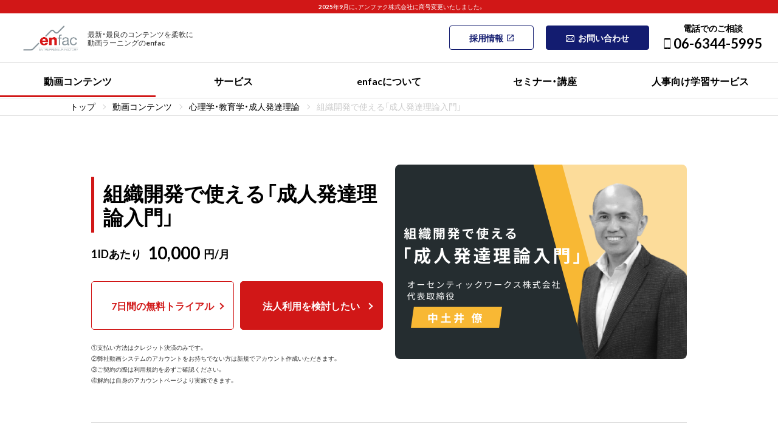

--- FILE ---
content_type: text/html; charset=UTF-8
request_url: https://www.enfac.co.jp/contents/aditi-entry/?para01=3573937
body_size: 17273
content:
<!doctype html>
<html lang="ja">

<head>
  <!-- Google Tag Manager -->
  <script>
    (function(w, d, s, l, i) {
      w[l] = w[l] || [];
      w[l].push({
        'gtm.start': new Date().getTime(),
        event: 'gtm.js'
      });
      var f = d.getElementsByTagName(s)[0],
        j = d.createElement(s),
        dl = l != 'dataLayer' ? '&l=' + l : '';
      j.async = true;
      j.src =
        'https://www.googletagmanager.com/gtm.js?id=' + i + dl;
      f.parentNode.insertBefore(j, f);
    })(window, document, 'script', 'dataLayer', 'GTM-NHM8R9G');
  </script>
  <!-- End Google Tag Manager -->

  <meta charset="UTF-8" />
  <meta name="viewport" content="width=device-width,user-scalable=yes">
  <meta name="apple-mobile-web-app-title" content="アンファク株式会社（旧：株式会社アントレプレナーファクトリー）">
  <meta name="format-detection" content="telephone=no">
                                        <title>組織開発で使える「成人発達理論入門」｜アンファク株式会社（旧：株式会社アントレプレナーファクトリー）</title>
                    <meta name="description" content="「組織開発で使える「成人発達理論入門」」ページです。｜企業内研修・起業家教育、動画ラーニングのenfac！ 「2000以上のコンテンツ」「自社動画スタジオ」「企画、制作、運営ノウハウ」を保有。" />
                    <meta name="keywords" content="動画ラーニング,企業内研修,起業家教育,自社動画スタジオ,企画,制作,運営ノウハウ" />
                    <meta property="og:title" content="組織開発で使える「成人発達理論入門」｜アンファク株式会社（旧：株式会社アントレプレナーファクトリー）">
                    <meta property="og:description" content="「組織開発で使える「成人発達理論入門」」ページです。｜企業内研修・起業家教育、動画ラーニングのenfac！ 「2000以上のコンテンツ」「自社動画スタジオ」「企画、制作、運営ノウハウ」を保有。" />
              <meta property="og:url" content="https://www.enfac.co.jp/contents/aditi-entry/?para01=3573937">
                    <meta property="og:image" content="https://www.enfac.co.jp/_wp/wp-content/uploads/2023/07/package_ネットワーク時代の学習する組織.png">
              <!--投稿のあり方によって変更ここまで-->
    <meta property="og:site_name" content="アンファク株式会社（旧：株式会社アントレプレナーファクトリー）">

            
  <link rel="stylesheet" href="https://www.enfac.co.jp/_wp/wp-content/themes/enfac/css/format.css" type="text/css" media="all" />
  <link rel="stylesheet" href="https://www.enfac.co.jp/_wp/wp-content/themes/enfac/css/layout.css" type="text/css" media="all" />
  <link rel="stylesheet" href="https://www.enfac.co.jp/_wp/wp-content/themes/enfac/css/base.css?251028" type="text/css" media="all" />
  <link rel="stylesheet" href="https://www.enfac.co.jp/_wp/wp-content/themes/enfac/css/page.css?251216" type="text/css" media="all" />
  <link rel="stylesheet" href="https://www.enfac.co.jp/_wp/wp-content/themes/enfac/css/index.css" type="text/css" media="all" />
  <link rel="stylesheet" href="https://www.enfac.co.jp/_wp/wp-content/themes/enfac/css/font.css" type="text/css" media="all" />
  <link rel="stylesheet" href="https://www.enfac.co.jp/_wp/wp-content/themes/enfac/css/animation.css" type="text/css" media="all" />
  <link rel="stylesheet" href="https://www.enfac.co.jp/_wp/wp-content/themes/enfac/css/slick.css" type="text/css" media="all">
  <link rel="stylesheet" href="https://cdn.jsdelivr.net/npm/yakuhanjp@3.2.0/dist/css/yakuhanjp-narrow.min.css">
  <link rel="preconnect" href="https://fonts.googleapis.com">
  <link rel="preconnect" href="https://fonts.gstatic.com" crossorigin>
  <link href="https://fonts.googleapis.com/css2?family=Barlow+Condensed:wght@400;500;700&amp;family=Lato:wght@500;700&display=swap" rel="stylesheet">

    <meta name='robots' content='max-image-preview:large' />
	<style>img:is([sizes="auto" i], [sizes^="auto," i]) { contain-intrinsic-size: 3000px 1500px }</style>
	<link rel='dns-prefetch' href='//ajax.googleapis.com' />
<link rel='stylesheet' id='wp-block-library-css' href='https://www.enfac.co.jp/_wp/wp-includes/css/dist/block-library/style.min.css?ver=6.8.3' media='all' />
<style id='classic-theme-styles-inline-css'>
/*! This file is auto-generated */
.wp-block-button__link{color:#fff;background-color:#32373c;border-radius:9999px;box-shadow:none;text-decoration:none;padding:calc(.667em + 2px) calc(1.333em + 2px);font-size:1.125em}.wp-block-file__button{background:#32373c;color:#fff;text-decoration:none}
</style>
<style id='global-styles-inline-css'>
:root{--wp--preset--aspect-ratio--square: 1;--wp--preset--aspect-ratio--4-3: 4/3;--wp--preset--aspect-ratio--3-4: 3/4;--wp--preset--aspect-ratio--3-2: 3/2;--wp--preset--aspect-ratio--2-3: 2/3;--wp--preset--aspect-ratio--16-9: 16/9;--wp--preset--aspect-ratio--9-16: 9/16;--wp--preset--color--black: #000000;--wp--preset--color--cyan-bluish-gray: #abb8c3;--wp--preset--color--white: #ffffff;--wp--preset--color--pale-pink: #f78da7;--wp--preset--color--vivid-red: #cf2e2e;--wp--preset--color--luminous-vivid-orange: #ff6900;--wp--preset--color--luminous-vivid-amber: #fcb900;--wp--preset--color--light-green-cyan: #7bdcb5;--wp--preset--color--vivid-green-cyan: #00d084;--wp--preset--color--pale-cyan-blue: #8ed1fc;--wp--preset--color--vivid-cyan-blue: #0693e3;--wp--preset--color--vivid-purple: #9b51e0;--wp--preset--gradient--vivid-cyan-blue-to-vivid-purple: linear-gradient(135deg,rgba(6,147,227,1) 0%,rgb(155,81,224) 100%);--wp--preset--gradient--light-green-cyan-to-vivid-green-cyan: linear-gradient(135deg,rgb(122,220,180) 0%,rgb(0,208,130) 100%);--wp--preset--gradient--luminous-vivid-amber-to-luminous-vivid-orange: linear-gradient(135deg,rgba(252,185,0,1) 0%,rgba(255,105,0,1) 100%);--wp--preset--gradient--luminous-vivid-orange-to-vivid-red: linear-gradient(135deg,rgba(255,105,0,1) 0%,rgb(207,46,46) 100%);--wp--preset--gradient--very-light-gray-to-cyan-bluish-gray: linear-gradient(135deg,rgb(238,238,238) 0%,rgb(169,184,195) 100%);--wp--preset--gradient--cool-to-warm-spectrum: linear-gradient(135deg,rgb(74,234,220) 0%,rgb(151,120,209) 20%,rgb(207,42,186) 40%,rgb(238,44,130) 60%,rgb(251,105,98) 80%,rgb(254,248,76) 100%);--wp--preset--gradient--blush-light-purple: linear-gradient(135deg,rgb(255,206,236) 0%,rgb(152,150,240) 100%);--wp--preset--gradient--blush-bordeaux: linear-gradient(135deg,rgb(254,205,165) 0%,rgb(254,45,45) 50%,rgb(107,0,62) 100%);--wp--preset--gradient--luminous-dusk: linear-gradient(135deg,rgb(255,203,112) 0%,rgb(199,81,192) 50%,rgb(65,88,208) 100%);--wp--preset--gradient--pale-ocean: linear-gradient(135deg,rgb(255,245,203) 0%,rgb(182,227,212) 50%,rgb(51,167,181) 100%);--wp--preset--gradient--electric-grass: linear-gradient(135deg,rgb(202,248,128) 0%,rgb(113,206,126) 100%);--wp--preset--gradient--midnight: linear-gradient(135deg,rgb(2,3,129) 0%,rgb(40,116,252) 100%);--wp--preset--font-size--small: 13px;--wp--preset--font-size--medium: 20px;--wp--preset--font-size--large: 36px;--wp--preset--font-size--x-large: 42px;--wp--preset--spacing--20: 0.44rem;--wp--preset--spacing--30: 0.67rem;--wp--preset--spacing--40: 1rem;--wp--preset--spacing--50: 1.5rem;--wp--preset--spacing--60: 2.25rem;--wp--preset--spacing--70: 3.38rem;--wp--preset--spacing--80: 5.06rem;--wp--preset--shadow--natural: 6px 6px 9px rgba(0, 0, 0, 0.2);--wp--preset--shadow--deep: 12px 12px 50px rgba(0, 0, 0, 0.4);--wp--preset--shadow--sharp: 6px 6px 0px rgba(0, 0, 0, 0.2);--wp--preset--shadow--outlined: 6px 6px 0px -3px rgba(255, 255, 255, 1), 6px 6px rgba(0, 0, 0, 1);--wp--preset--shadow--crisp: 6px 6px 0px rgba(0, 0, 0, 1);}:where(.is-layout-flex){gap: 0.5em;}:where(.is-layout-grid){gap: 0.5em;}body .is-layout-flex{display: flex;}.is-layout-flex{flex-wrap: wrap;align-items: center;}.is-layout-flex > :is(*, div){margin: 0;}body .is-layout-grid{display: grid;}.is-layout-grid > :is(*, div){margin: 0;}:where(.wp-block-columns.is-layout-flex){gap: 2em;}:where(.wp-block-columns.is-layout-grid){gap: 2em;}:where(.wp-block-post-template.is-layout-flex){gap: 1.25em;}:where(.wp-block-post-template.is-layout-grid){gap: 1.25em;}.has-black-color{color: var(--wp--preset--color--black) !important;}.has-cyan-bluish-gray-color{color: var(--wp--preset--color--cyan-bluish-gray) !important;}.has-white-color{color: var(--wp--preset--color--white) !important;}.has-pale-pink-color{color: var(--wp--preset--color--pale-pink) !important;}.has-vivid-red-color{color: var(--wp--preset--color--vivid-red) !important;}.has-luminous-vivid-orange-color{color: var(--wp--preset--color--luminous-vivid-orange) !important;}.has-luminous-vivid-amber-color{color: var(--wp--preset--color--luminous-vivid-amber) !important;}.has-light-green-cyan-color{color: var(--wp--preset--color--light-green-cyan) !important;}.has-vivid-green-cyan-color{color: var(--wp--preset--color--vivid-green-cyan) !important;}.has-pale-cyan-blue-color{color: var(--wp--preset--color--pale-cyan-blue) !important;}.has-vivid-cyan-blue-color{color: var(--wp--preset--color--vivid-cyan-blue) !important;}.has-vivid-purple-color{color: var(--wp--preset--color--vivid-purple) !important;}.has-black-background-color{background-color: var(--wp--preset--color--black) !important;}.has-cyan-bluish-gray-background-color{background-color: var(--wp--preset--color--cyan-bluish-gray) !important;}.has-white-background-color{background-color: var(--wp--preset--color--white) !important;}.has-pale-pink-background-color{background-color: var(--wp--preset--color--pale-pink) !important;}.has-vivid-red-background-color{background-color: var(--wp--preset--color--vivid-red) !important;}.has-luminous-vivid-orange-background-color{background-color: var(--wp--preset--color--luminous-vivid-orange) !important;}.has-luminous-vivid-amber-background-color{background-color: var(--wp--preset--color--luminous-vivid-amber) !important;}.has-light-green-cyan-background-color{background-color: var(--wp--preset--color--light-green-cyan) !important;}.has-vivid-green-cyan-background-color{background-color: var(--wp--preset--color--vivid-green-cyan) !important;}.has-pale-cyan-blue-background-color{background-color: var(--wp--preset--color--pale-cyan-blue) !important;}.has-vivid-cyan-blue-background-color{background-color: var(--wp--preset--color--vivid-cyan-blue) !important;}.has-vivid-purple-background-color{background-color: var(--wp--preset--color--vivid-purple) !important;}.has-black-border-color{border-color: var(--wp--preset--color--black) !important;}.has-cyan-bluish-gray-border-color{border-color: var(--wp--preset--color--cyan-bluish-gray) !important;}.has-white-border-color{border-color: var(--wp--preset--color--white) !important;}.has-pale-pink-border-color{border-color: var(--wp--preset--color--pale-pink) !important;}.has-vivid-red-border-color{border-color: var(--wp--preset--color--vivid-red) !important;}.has-luminous-vivid-orange-border-color{border-color: var(--wp--preset--color--luminous-vivid-orange) !important;}.has-luminous-vivid-amber-border-color{border-color: var(--wp--preset--color--luminous-vivid-amber) !important;}.has-light-green-cyan-border-color{border-color: var(--wp--preset--color--light-green-cyan) !important;}.has-vivid-green-cyan-border-color{border-color: var(--wp--preset--color--vivid-green-cyan) !important;}.has-pale-cyan-blue-border-color{border-color: var(--wp--preset--color--pale-cyan-blue) !important;}.has-vivid-cyan-blue-border-color{border-color: var(--wp--preset--color--vivid-cyan-blue) !important;}.has-vivid-purple-border-color{border-color: var(--wp--preset--color--vivid-purple) !important;}.has-vivid-cyan-blue-to-vivid-purple-gradient-background{background: var(--wp--preset--gradient--vivid-cyan-blue-to-vivid-purple) !important;}.has-light-green-cyan-to-vivid-green-cyan-gradient-background{background: var(--wp--preset--gradient--light-green-cyan-to-vivid-green-cyan) !important;}.has-luminous-vivid-amber-to-luminous-vivid-orange-gradient-background{background: var(--wp--preset--gradient--luminous-vivid-amber-to-luminous-vivid-orange) !important;}.has-luminous-vivid-orange-to-vivid-red-gradient-background{background: var(--wp--preset--gradient--luminous-vivid-orange-to-vivid-red) !important;}.has-very-light-gray-to-cyan-bluish-gray-gradient-background{background: var(--wp--preset--gradient--very-light-gray-to-cyan-bluish-gray) !important;}.has-cool-to-warm-spectrum-gradient-background{background: var(--wp--preset--gradient--cool-to-warm-spectrum) !important;}.has-blush-light-purple-gradient-background{background: var(--wp--preset--gradient--blush-light-purple) !important;}.has-blush-bordeaux-gradient-background{background: var(--wp--preset--gradient--blush-bordeaux) !important;}.has-luminous-dusk-gradient-background{background: var(--wp--preset--gradient--luminous-dusk) !important;}.has-pale-ocean-gradient-background{background: var(--wp--preset--gradient--pale-ocean) !important;}.has-electric-grass-gradient-background{background: var(--wp--preset--gradient--electric-grass) !important;}.has-midnight-gradient-background{background: var(--wp--preset--gradient--midnight) !important;}.has-small-font-size{font-size: var(--wp--preset--font-size--small) !important;}.has-medium-font-size{font-size: var(--wp--preset--font-size--medium) !important;}.has-large-font-size{font-size: var(--wp--preset--font-size--large) !important;}.has-x-large-font-size{font-size: var(--wp--preset--font-size--x-large) !important;}
:where(.wp-block-post-template.is-layout-flex){gap: 1.25em;}:where(.wp-block-post-template.is-layout-grid){gap: 1.25em;}
:where(.wp-block-columns.is-layout-flex){gap: 2em;}:where(.wp-block-columns.is-layout-grid){gap: 2em;}
:root :where(.wp-block-pullquote){font-size: 1.5em;line-height: 1.6;}
</style>
<link rel='stylesheet' id='enfac-style-css' href='https://www.enfac.co.jp/_wp/wp-content/themes/enfac/style.css?ver=1.0.0' media='all' />
<script src="https://ajax.googleapis.com/ajax/libs/jquery/3.6.3/jquery.min.js?ver=3.6.3" id="jquery-js"></script>
<link rel="https://api.w.org/" href="https://www.enfac.co.jp/wp-json/" /><link rel="alternate" title="oEmbed (JSON)" type="application/json+oembed" href="https://www.enfac.co.jp/wp-json/oembed/1.0/embed?url=https%3A%2F%2Fwww.enfac.co.jp%2Fcontents%2Faditi-entry%2F" />
<link rel="alternate" title="oEmbed (XML)" type="text/xml+oembed" href="https://www.enfac.co.jp/wp-json/oembed/1.0/embed?url=https%3A%2F%2Fwww.enfac.co.jp%2Fcontents%2Faditi-entry%2F&#038;format=xml" />
<link rel="canonical" href="https://www.enfac.co.jp/contents/aditi-entry/"><noscript><style>.lazyload[data-src]{display:none !important;}</style></noscript><style>.lazyload{background-image:none !important;}.lazyload:before{background-image:none !important;}</style>		<style id="wp-custom-css">
			/* 採用ページ専用のCSS
 * 2025/03/31 追加
 * By Yukinobu Asakawa

/* --------------------------------------------------
   メンバーカード全体のコンテナ設定
   ・最大幅を1000pxに設定し、中央に配置
   ・カード同士の隙間を5remに設定
-------------------------------------------------- */
.members-cards {
  display: flex;
  flex-direction: column;
  gap: 5rem;
}

/* --------------------------------------------------
   個別メンバーカードの基本パディング設定
   ・左右にそれぞれ10%の余白を設定
-------------------------------------------------- */
.members-card {
  width: 100%;
}

/* --------------------------------------------------
   奇数番目のメンバーカードの背景設定
   ・指定されたURLの背景画像を使用
   ・背景画像の位置・サイズ・繰り返し設定
-------------------------------------------------- */
.members-card--odd {
  background: url("https://enfac.easytouse.dev/wp-content/uploads/2025/03/line01.png");
  background-position: center -86px;
  background-repeat: no-repeat;
  background-size: cover;
}

/* --------------------------------------------------
   偶数番目のメンバーカードの背景設定
   ・指定されたURLの背景画像を使用
   ・背景画像の位置・サイズ・繰り返し設定
-------------------------------------------------- */
.members-card--even {
  background: url("https://enfac.easytouse.dev/wp-content/uploads/2025/03/line02.png");
  background-position: center -64px;
  background-repeat: no-repeat;
  background-size: cover;
}

/* --------------------------------------------------
   特定カード（3番目、4番目）の背景位置微調整
-------------------------------------------------- */
.members-card03 {
  background-position: center -140px;
}

.members-card04 {
  background-position: center -179px;
}

/* --------------------------------------------------
   各メンバーの詳細情報エリアのレイアウト設定
   ・画像とテキスト情報を横並びに配置
   ・要素間の隙間を3%に設定
-------------------------------------------------- */
.member {
  display: flex;
  align-items: start;
  gap: 3%;
}

/* --------------------------------------------------
   メンバー画像部分の設定
   ・幅を全体の30%に設定
-------------------------------------------------- */
.member-pic {
  width: 30%;
}

.member-pic img {
  width: 100%;  /* 画像は親要素に合わせる */
}

/* --------------------------------------------------
   メンバー情報（テキスト）の設定
   ・幅を67%に設定し、上部に1.5remの余白を追加
-------------------------------------------------- */
.member-info {
  width: 67%;
  padding-top: 1.5rem;
}

/* --------------------------------------------------
   メンバーの役職などのメタ情報のスタイル
-------------------------------------------------- */
.member-meta {
  font-weight: bold;
  font-size: 14px;
  margin-bottom: 0px !important;
}

/* --------------------------------------------------
   メンバー名のスタイル設定
-------------------------------------------------- */
.member-name {
  font-size: 34px;
}

/* 英語表記のメンバー名のスタイル設定 */
.member-name--en {
  font-size: 16px;
  text-transform: uppercase;  /* 全て大文字に変換 */
  color: #777;
}

/* --------------------------------------------------
   キャッチコピー（リード文）のスタイル設定
   ・上部に2remの余白、赤色の文字、太字など
-------------------------------------------------- */
.member-lead {
  margin-top: 2rem;
  color: #d11717;
  font-size: 24px;
  font-weight: bold;
}

/* --------------------------------------------------
   キャリア情報のスタイル設定
-------------------------------------------------- */
.member-career {
  margin-top: 1.5rem;
  font-weight: bold;
}

/* --------------------------------------------------
   メンバーのメッセージ部分のスタイル設定
   ・上部に2remの余白、読みやすい行間1.8を設定
-------------------------------------------------- */
.member-message {
  margin-top: 2rem;
  line-height: 1.8;
}

/* --------------------------------------------------
   レスポンシブデザイン（スマートフォン用）
   ・画面幅767px以下の場合の各要素の調整
-------------------------------------------------- */
@media only screen and (max-width:767px) {

  /* 奇数カードの背景位置とサイズの調整 */
  .members-card--odd {
      background-position: center 60%;
      background-size: 130%;
    }
  
  /* 偶数カードの背景位置とサイズの調整 */
  .members-card--even {
      background-position: center 31%;
      background-size: 150%;
    }

  /* 3番目カードの背景位置調整 */
  .members-card03 {
      background-position: center 58%;
    }

  /* 4番目カードの背景位置調整 */
  .members-card04 {
      background-position: center 37%;
    }
  
  /* メンバーのレイアウトを縦方向に変更 */
  .member {
      flex-direction: column;
      align-items: center;
    }
  
  /* 画像部分の幅と最大幅の調整 */
  .member-pic {
      width: 100%;
      max-width: 300px;
    }
  
  .member-pic img {
      width: 100%;
    }
  
  /* テキスト情報部分の幅と上部マージンの調整 */
  .member-info {
      width: 100%;
      max-width: 500px;
      margin-top: 2rem;
    }
  
  /* メタ情報のフォントサイズ調整 */
  .member-meta {
      font-weight: bold;
      font-size: 1rem;
    }
  
  /* メンバー名のフォントサイズ調整 */
  .member-name {
      font-size: 3rem;
    }
  
  /* 英語表記のメンバー名のフォントサイズ調整 */
  .member-name--en {
      font-size: 1rem;
    }
  
  /* キャッチコピーのフォントサイズ調整 */
  .member-lead {
      margin-top: 1rem;
      font-size: 1.8rem;
    }

  /* キャリア情報のフォントサイズ調整 */
  .member-career {
      font-size: 1.3rem;
    }
}

/* --------------------------------------------------
   その他のメンバー紹介セクションの設定
   ・全体のコンテナ設定、カードの配置や余白など
-------------------------------------------------- */
.other-members-cards {
  margin-top: 8rem;
  max-width: 960px;
  margin-inline: auto;
  display: flex;
  flex-wrap: wrap;
  justify-content: space-between;
  padding-right: 2rem;
  padding-left: 2rem;
}

/* --------------------------------------------------
   その他メンバー個別カードの設定
   ・幅を28%に設定、縦並びに配置
-------------------------------------------------- */
.other-member-card {
  width: 28%;
  display: flex;
  flex-direction: column;
}

.other-member-pic {
  margin-inline: auto;
}

/* その他メンバーの役職等の情報 */
.other-member-meta {
  margin-top: 1.5rem;
}

/* その他メンバーの名前のスタイル設定 */
.other-member-name {
  font-size: 24px;
}

/* --------------------------------------------------
   レスポンシブデザイン（その他メンバー紹介用）
   ・画面幅767px以下の場合の調整
-------------------------------------------------- */
@media only screen and (max-width:767px) {
  .other-members-cards {
      margin-top: 4rem;
      max-width: 800px;
      margin-inline: auto;
      display: flex;
      flex-direction: column;
      align-items: center;
    }
  
  .other-member-card {
      width: 100%;
      max-width: 500px;
      margin-inline: auto;
    }

  .other-member-pic {
      max-width: 280px;
    }
  
  .other-member-meta {
      margin-top: 1.5rem;
      font-size: 1.2rem;
    }
  
  .other-member-name {
      font-size: 2.4rem;
    }
}		</style>
		
  <script src="https://www.enfac.co.jp/_wp/wp-content/themes/enfac/js/function.js?251028"></script>
  <script src="https://www.enfac.co.jp/_wp/wp-content/themes/enfac/js/jquery.taphover.js"></script>
  <script src="https://www.enfac.co.jp/_wp/wp-content/themes/enfac/js/jquery.taphover.js"></script>
  <script src="https://www.enfac.co.jp/_wp/wp-content/themes/enfac/js/slick.min.js"></script>

  <script>
    $(window).scroll(function() {
      const items = document.querySelectorAll('.scrolled .item');
      const root = document.querySelector('.container');

      const isFloat = (n) => {
        return Number(n) === n && n % 1 !== 0;
      }

      const getDecimalPointLength = (n) => {
        return (String(n).split('.')[1] || '').length;
      }

      const observeAction = (entries) => {
        entries.forEach(entry => {
          if (entry.isIntersecting) {
            if (!entry.target.classList.contains('is-visible')) {
              const counterEle = entry.target.querySelector('.counter .number');
              const from = parseFloat(entry.target.dataset.from || 0);
              const to = parseFloat(entry.target.dataset.to || 0);
              const duration = parseInt(entry.target.dataset.duration) || 1500;

              if (!Number.isFinite(from) || !Number.isFinite(to) || from > to) {
                return false;
              }

              const increment = to - from;
              const deciamlPointLength = getDecimalPointLength(increment);
              const startTime = performance.now();

              const countUp = (timestamp) => {
                const elapsed = performance.now() - startTime;
                const countValue = (from + ((elapsed / duration) * increment)).toFixed(deciamlPointLength);

                if (countValue >= to) {
                  counterEle.innerText = to.toLocaleString();
                } else {
                  counterEle.innerText = parseFloat(countValue).toLocaleString();
                  requestAnimationFrame(countUp);
                }
              }

              requestAnimationFrame(countUp);

              entry.target.classList.add('is-visible');
            }
          }
        });
      }

      const options = {
        root: root,
        threshold: 0.5,
        // rootMargin:"0px 0px -36% 0px"
      }

      const obsever = new IntersectionObserver(observeAction, options);

      items.forEach(target => {
        obsever.observe(target);
      });
    });
  </script>
</head>

<body id="page">
  <!-- Google Tag Manager (noscript) -->
  <noscript><iframe src="https://www.googletagmanager.com/ns.html?id=GTM-NHM8R9G"
      height="0" width="0" style="display:none;visibility:hidden"></iframe></noscript>
  <!-- End Google Tag Manager (noscript) -->

  <div class="head_banner">2025年9月に、アンファク株式会社に商号変更いたしました。</div>

  <div id="mainBody" class="relative hidden">
    <div class="mainBodyCover absolute">&nbsp;</div>


    <header id="header" class="u-bgWhite fix">
      <div class="logo absolute l-row l-row--middle">
        <div class="img"><a href="https://www.enfac.co.jp/"><img src="[data-uri]" width="182" height="83" alt="最新最良のコンテンツならenfac" data-src="https://www.enfac.co.jp/_wp/wp-content/themes/enfac/images/common/logo.png" decoding="async" class="lazyload" data-eio-rwidth="182" data-eio-rheight="83"><noscript><img src="https://www.enfac.co.jp/_wp/wp-content/themes/enfac/images/common/logo.png" width="182" height="83" alt="最新最良のコンテンツならenfac" data-eio="l"></noscript></a></div>
                  <p class="fs-12 u-fcGray note lh-low">最新・最良のコンテンツを柔軟に<br>動画ラーニングのenfac</p>
              </div>

      <div class="pc">
        <div class="hLink absolute l-row">
          <p class="fs-14 link lh-thin"><a class="dpBlock linkIn u-fwBold btnLink top-btn btn_rec" target="_blank" href="https://recruit.enfac.co.jp/">採用情報<span class="dpInlineBlock relative"></span></a></p>
          <p class="fs-14 link lh-thin"><a class="dpBlock linkIn u-topbtncolor u-fwBold btnLink top-btn btn_con" href="https://www.enfac.co.jp/contact/"><span class="dpInlineBlock relative"></span>お問い合わせ</a></p>
          <div class="top-tel-box">
            <p class="dpBlock u-fwBold top-tel-txt">電話でのご相談</p>
            <p class="dpBlock u-fwBold top-tel-no"><span class="dpInlineBlock relative"></span>06-6344-5995</p>
          </div>
        </div>
      </div>
      <div class="pc">
        <div class="hNavi l-row relative">
          <div class="navi menu-children">
            <p class="u-fwBold u-center"><a class="dpBlock relative naviIn on">動画コンテンツ</a></p>
            <ul class="sub-menu fs-14 u-fwBold">
              <li><a href="https://www.enfac.co.jp/contents/">動画コンテンツ一覧</a></li>
              <li><a href="https://www.enfac.co.jp/contents-latest/">最新動画コンテンツ</a></li>
              <li class="menu-children2">
                <a>テーマ別</a>
                <ul class="sub-menu2 fs-14 u-fwBold">
                  <li><a href="https://www.enfac.co.jp/contents/#indi-pow">Ⅰ 個の仕事力を上げる</a></li>
                  <li><a href="https://www.enfac.co.jp/contents/#collabo-pow">Ⅱ 協働する力を伸ばす</a></li>
                  <li><a href="https://www.enfac.co.jp/contents/#learn-manage">Ⅲ マネジメントを覚える</a></li>
                  <li><a href="https://www.enfac.co.jp/contents/#control-risk">Ⅳ リスクをコントロールする</a></li>
                  <li><a href="https://www.enfac.co.jp/contents/#business-profit">Ⅴ 事業と利益を創造する</a></li>
                  <li><a href="https://www.enfac.co.jp/contents/#entrepreneurship">Ⅵ アントレプレナーシップを発揮する</a></li>
                  <li><a href="https://www.enfac.co.jp/contents/#growth-self-others">Ⅶ 自他の成長発達を支援する</a></li>
                </ul>
              </li>
              <li class="menu-children2">
                <a>階層別</a>
                <ul class="sub-menu2 fs-14 u-fwBold">
                                      <li class=""><a class="" href="https://www.enfac.co.jp/contents-class/fr/">新人・若手</a></li>
                                      <li class=""><a class="" href="https://www.enfac.co.jp/contents-class/be/">経営・エグゼクティブ</a></li>
                                      <li class=""><a class="" href="https://www.enfac.co.jp/contents-class/special/">イノベーター</a></li>
                                      <li class=""><a class="" href="https://www.enfac.co.jp/contents-class/management/">マネジメント</a></li>
                                      <li class=""><a class="" href="https://www.enfac.co.jp/contents-class/leader/">中堅・リーダー</a></li>
                                      <li class=""><a class="" href="https://www.enfac.co.jp/contents-class/all/">全員</a></li>
                                  </ul>
              </li>
            </ul>
          </div>
          <div class="navi menu-children">
            <p class="u-fwBold u-center"><a class="dpBlock relative naviIn">サービス</a></p>
            <ul class="sub-menu fs-14 u-fwBold">
              <li><a href="https://www.enfac.co.jp/hrd/">企業人事の方はこちら</a></li>
              <li><a href="https://www.enfac.co.jp/hrd2/">研修会社・HR企業の方はこちら</a></li>
              <li><a href="https://www.enfac.co.jp/entrepreneur/">大学・各種機関の方はこちら</a></li>
              <li><a href="https://www.enfac.co.jp/consulting/">コーチの方はこちら</a></li>
              <li><a href="https://www.enfac.co.jp/support/">動画講座を作りたい事業者の方はこちら</a></li>
              <li><a href="https://www.enfac.co.jp/usecase/">導入事例</a></li>
            </ul>
          </div>
          <p class="navi u-fwBold u-center"><a class="dpBlock relative naviIn" href="https://www.enfac.co.jp/about/">enfacについて</a></p>
          <div class="navi menu-children">
            <p class="u-fwBold u-center"><a class="dpBlock relative naviIn">セミナー・講座</a></p>
            <ul class="sub-menu fs-14 u-fwBold">
              <li class="menu-children2">
                <a>セミナー</a>
                <ul class="sub-menu2  fs-14 u-fwBold">
                  <li><a href="https://www.enfac.co.jp/seminar/">募集中</a></li>
                  <li><a href="https://www.enfac.co.jp/seminar-archive/archiveseminar/">アーカイブ</a></li>
                </ul>
              </li>
              <li><a href="https://www.enfac.co.jp/course/">講座</a></li>
            </ul>
          </div>
          <p class="navi u-fwBold u-center"><a class="dpBlock relative naviIn" target="_blank" href="https://go.enfac.co.jp/l/1080943/2024-10-10/95j66m">人事向け学習サービス</a></p>
        </div>
      </div>

    </header><!--header-->

    <div class="spNaviOuter sp-tab">
      <div class="spNavi">
        <a id="panel-btn" class="accordion c_nav-bt fix cursorPointer u-bgRed"><span id="panel-btn-icon" class="bt"></span><span class="panel-btn-txt off u-fcWhite barlow fs-13">MENU</span><span class="panel-btn-txt on u-fcWhite fs-10">閉じる</span></a>

        <div class="accordion">
          <div class="accordionIn u-bgWhite">

            <div class="menuOuter">

              <p class="mainMenu fs-15 u-fwBold"><a class="relative menuIn dpBlock" href="https://www.enfac.co.jp/">トップページ</a></p>
              <p class="mainMenu fs-15 u-fwBold relative openMenu cursorPointer">コンテンツ一覧<span class="plus dpNone absolute">&nbsp;</span></p>
              <div class="subMenuOuter u-bgLiGray">
                <p class="subMenu fs-15 u-fwBold"><a class="relative menuIn dpBlock" href="https://www.enfac.co.jp/contents/">動画コンテンツ一覧</a></p>
                <p class="subMenu fs-15 u-fwBold"><a class="relative menuIn dpBlock" href="https://www.enfac.co.jp/contents-latest/">最新コンテンツ一覧</a></p>
                <p class="subMenu fs-15 u-fwBold"><a class="relative menuIn dpBlock" href="https://www.enfac.co.jp/subject/">課題一覧</a></p>
                <p class="subMenu fs-15 u-fwBold"><a class="relative menuIn dpBlock" href="https://www.enfac.co.jp/course/">講座一覧</a></p>
                <p class="subMenu fs-15 u-fwBold"><a class="relative menuIn dpBlock" href="https://www.enfac.co.jp/seminar/">無料セミナー一覧</a></p>
                <p class="subMenu fs-15 u-fwBold"><a class="relative menuIn dpBlock" href="https://www.enfac.co.jp/yougoshu/">キーワード解説一覧</a></p>
              </div>


              <p class="mainMenu fs-15 u-fwBold relative openMenu cursorPointer">課題から探す<span class="plus dpNone absolute">&nbsp;</span></p>
              <div class="subMenuOuter u-bgLiGray">
                <div class="l-row subTag">
                                                                          <p class="fs-11 tag miniBlock lh-low"><a href="https://www.enfac.co.jp/subject/nsu/"># 自己理解・他者理解の必要性</a></p>
                                      <p class="fs-11 tag miniBlock lh-low"><a href="https://www.enfac.co.jp/subject/citb/"># 新規事業への意識・知識の向上</a></p>
                                      <p class="fs-11 tag miniBlock lh-low"><a href="https://www.enfac.co.jp/subject/sk/"># 営業知識を高め売上を上げてほしい</a></p>
                                      <p class="fs-11 tag miniBlock lh-low"><a href="https://www.enfac.co.jp/subject/bo/"># 組織への帰属意識が足りない</a></p>
                                      <p class="fs-11 tag miniBlock lh-low"><a href="https://www.enfac.co.jp/subject/ow/"># 当事者意識が低い</a></p>
                                      <p class="fs-11 tag miniBlock lh-low"><a href="https://www.enfac.co.jp/subject/tm/"># 時間管理ができない</a></p>
                                      <p class="fs-11 tag miniBlock lh-low"><a href="https://www.enfac.co.jp/subject/ch/"># 仮説を構築できない</a></p>
                                                    </div>
              </div>


              <p class="mainMenu fs-15 u-fwBold relative openMenu cursorPointer">サービス一覧<span class="plus dpNone absolute">&nbsp;</span></p>
              <div class="subMenuOuter u-bgLiGray">
                <p class="subMenu fs-15 u-fwBold"><a class="relative menuIn dpBlock" href="https://www.enfac.co.jp/hrd/">企業人事の方</a></p>
                <p class="subMenu fs-15 u-fwBold"><a class="relative menuIn dpBlock" href="https://www.enfac.co.jp/hrd2/">研修会社・HR企業の方</a></p>
                <p class="subMenu fs-15 u-fwBold"><a class="relative menuIn dpBlock" href="https://www.enfac.co.jp/entrepreneur/">大学・各種機関の方</a></p>
                <p class="subMenu fs-15 u-fwBold"><a class="relative menuIn dpBlock" href="https://www.enfac.co.jp/consulting/">コーチの方</a></p>
                <p class="subMenu fs-15 u-fwBold"><a class="relative menuIn dpBlock" href="https://www.enfac.co.jp/support/">動画講座を作りたい事業者の方</a></p>
                <p class="subMenu fs-15 u-fwBold"><a class="relative menuIn dpBlock" href="https://www.enfac.co.jp/usecase/">導入事例</a></p>
              </div>

              <p class="mainMenu fs-15 u-fwBold relative openMenu cursorPointer">私たちについて<span class="plus dpNone absolute">&nbsp;</span></p>
              <div class="subMenuOuter u-bgLiGray">
                <p class="subMenu fs-15 u-fwBold"><a class="relative menuIn dpBlock" href="https://www.enfac.co.jp/about/">会社概要</a></p>
                <p class="subMenu fs-15 u-fwBold"><a class="relative menuIn dpBlock" href="https://www.enfac.co.jp/news/">News一覧</a></p>
                <!-- <p class="subMenu fs-15 u-fwBold"><a class="relative menuIn dpBlock" target="_blank" href="https://jp.indeed.com/cmp/%E6%A0%AA%E5%BC%8F%E4%BC%9A%E7%A4%BE%E3%82%A2%E3%83%B3%E3%83%88%E3%83%AC%E3%83%97%E3%83%AC%E3%83%8A%E3%83%BC%E3%83%95%E3%82%A1%E3%82%AF%E3%83%88%E3%83%AA%E3%83%BC?from=mobviewjob&tk=1habut93qk3rh807&fromjk=8ce65c315a4b0b7d&attributionid=mobvjcmp">採用情報<span class="link absolute"><img src="[data-uri]" width="150" height="150" alt="リンク" data-src="https://www.enfac.co.jp/_wp/wp-content/themes/enfac/images/common/icon-link-g.svg" decoding="async" class="lazyload" data-eio-rwidth="150" data-eio-rheight="150"><noscript><img src="https://www.enfac.co.jp/_wp/wp-content/themes/enfac/images/common/icon-link-g.svg" width="150" height="150" alt="リンク" data-eio="l"></noscript></span></a></p> -->
                <p class="subMenu fs-15 u-fwBold"><a class="relative menuIn dpBlock" href="https://www.enfac.co.jp/studio/">動画スタジオ</a></p>
                <p class="subMenu fs-15 u-fwBold"><a class="relative menuIn dpBlock" href="https://www.enfac.co.jp/contact/">お問い合わせ</a></p>
              </div>
              <p class="mainMenu fs-15 u-fwBold"><a class="relative menuIn dpBlock" target="_blank" href="https://go.enfac.co.jp/l/1080943/2024-10-10/95j66m">人事向け学習サービス</a></p>
              <p class="mainMenu fs-15 u-fwBold"><a class="relative menuIn dpBlock" href="https://www.enfac.co.jp/seminar/">近日開催のセミナー</a></p>
              <p class="mainMenu fs-15 u-fwBold"><a class="relative menuIn dpBlock" target="_blank" href="https://zfrmz.com/WtojIMFRnhqBZxrYZvyJ">メルマガ登録</a></p>
            </div>

            <div class="accordionFooter u-bgGray u-fcWhite">
              <div class="areaInner">
                <div class="blockBtn miniBlock"><a class="dpBlock u-center fs-16 relative u-bgRed" target="_blank" href="https://www.enfac.co.jp/contact/">コンテンツを利用したい<span class="arrow absolute dpBlock">&nbsp;</span></a></div>
                <div class="blockBtn miniBlock"><a class="dpBlock u-center fs-16 relative u-bgRed" target="_blank" href="" https://www.enfac.co.jp/contact/">コンテンツを作りたい<span class="arrow absolute dpBlock">&nbsp;</span></a></div>
                <div class="blockBtn blockBtnWhite normalBlock"><a class="dpBlock u-center fs-16 relative u-bgWhite" href="https://www.enfac.co.jp/contact/"><img class="icon relative lazyload" src="[data-uri]" width="150" height="150" alt="お問い合わせ" data-src="https://www.enfac.co.jp/_wp/wp-content/themes/enfac/images/common/icon-contact.svg" decoding="async" data-eio-rwidth="150" data-eio-rheight="150"><noscript><img class="icon relative" src="https://www.enfac.co.jp/_wp/wp-content/themes/enfac/images/common/icon-contact.svg" width="150" height="150" alt="お問い合わせ" data-eio="l"></noscript>お問い合わせ<span class="arrow absolute dpBlock">&nbsp;</span></a></div>
                <div class="blockBtn blockBtnWhite normalBlock"><a class="dpBlock u-center fs-16 relative u-bgWhite" target="_blank" href="https://recruit.enfac.co.jp/">採用情報<span class="arrow absolute dpBlock">&nbsp;</span></a></div>


                <div class="sns l-row normalBlock">
                  <div class="icon"><a class="rollOver" target="_blank" href="https://www.facebook.com/enfac.jp"><img src="[data-uri]" width="150" height="150" alt="fb" data-src="https://www.enfac.co.jp/_wp/wp-content/themes/enfac/images/common/icon-fb.svg" decoding="async" class="lazyload" data-eio-rwidth="150" data-eio-rheight="150"><noscript><img src="https://www.enfac.co.jp/_wp/wp-content/themes/enfac/images/common/icon-fb.svg" width="150" height="150" alt="fb" data-eio="l"></noscript></a></div>
                  <div class="icon"><a class="rollOver" target="_blank" href="https://note.com/enfac_enfac/"><img src="[data-uri]" width="150" height="150" alt="note" data-src="https://www.enfac.co.jp/_wp/wp-content/themes/enfac/images/common/icon-note.svg" decoding="async" class="lazyload" data-eio-rwidth="150" data-eio-rheight="150"><noscript><img src="https://www.enfac.co.jp/_wp/wp-content/themes/enfac/images/common/icon-note.svg" width="150" height="150" alt="note" data-eio="l"></noscript></a></div>
                </div>

                <p class="fs-11 lh-low link miniBlock"><a class="linkText" href="https://www.enfac.co.jp/privacy/">プライバシーポリシー</a></p>
                <p class="fs-11 lh-low link normalBlock"><a class="linkText" href="https://www.enfac.co.jp/tradelaw/">特商法表記</a></p>



                <p class="fs-12 minimumBlock u-fcLiGray">アンファク株式会社</p>
                <p class="fs-12 normalBlock lh-medium u-fcLiGray">〒530-0001<br>大阪市北区梅田2-5-4 千代田ビル西館6F</p>

                <div class="logo"><a href="https://www.enfac.co.jp/"><img src="[data-uri]" width="182" height="83" alt="アンファク株式会社" data-src="https://www.enfac.co.jp/_wp/wp-content/themes/enfac/images/common/logo.png" decoding="async" class="lazyload" data-eio-rwidth="182" data-eio-rheight="83"><noscript><img src="https://www.enfac.co.jp/_wp/wp-content/themes/enfac/images/common/logo.png" width="182" height="83" alt="アンファク株式会社" data-eio="l"></noscript></a></div>
              </div>
            </div>

          </div>
        </div>
      </div>
    </div>

    <div id="container">
      <div id="primary">
        <div id="content">

                      <div class="breadcrumbs sectionBlock">
              <ol class="inner areaInner" itemscope itemtype="http://schema.org/BreadcrumbList"><li itemprop="itemListElement" itemscope itemtype="http://schema.org/ListItem"><a href="https://www.enfac.co.jp" itemprop="item"><span itemprop="name">トップ</span></a><meta itemprop="position" content="1" /></li><li itemprop="itemListElement" itemscope itemtype="http://schema.org/ListItem"><a href="https://www.enfac.co.jp/contents/" itemprop="item"><span itemprop="name">動画コンテンツ</span></a><meta itemprop="position" content="2" /></li><li itemprop="itemListElement" itemscope itemtype="http://schema.org/ListItem"><a href="https://www.enfac.co.jp/contents-theme/theme19/" itemprop="item"><span itemprop="name">心理学・教育学・成人発達理論</span></a><meta itemprop="position" content="3" /></li><li itemprop="itemListElement" itemscope itemtype="http://schema.org/ListItem"><span itemprop="name">組織開発で使える「成人発達理論入門」</span><meta itemprop="position" content="4" /></li></ol>            </div>
          
<div class="areaInner">
    <!-- 2024-08-24
Added overview to video content page
Removed corporate contact form from page
by Yukinobu Asakawa From here -->
    <div class="Videocontent-overview">
        <div class="Videocontent-text-column">
            <h1 class="lineTtl fs-33 u-fwBold relative lh-low normalBlock">組織開発で使える「成人発達理論入門」<span class="ttlBar u-bgRed autoBlock dpBlock"></span></h1>
            <!-- <p>
                            <p class="lineTtl-teachername fs-28 u-fwBold relative lh-low normalBlock">中土井 僚</p> -->
            <!--  -->
            <!--  -->
            <!-- </p> -->
            <div class="l-row l-row--between l-row--middle Videocontent-sumam">
                                <!-- 2025.12.25修正 -->
                <p class="fs-18 u-fwBold Videocontent-amount">1IDあたり<span class="fs-28">10,000</span>円/月</p>
            </div>
            <div class="l-row l-row--between Videocontent-btn-box">
                                    <div class="blockBtn blockBtnWhite">
                        <!-- 2025.10.28修正 -->
                        <a target="_blank" class="dpBlock fs-16 relative u-bgWhite autoBlock u-fwBold" href="https://enfac-tv.thinkific.com/enroll/2711629?price_id=3573937">
                            <p>7日間の無料トライアル</p><span class="arrow absolute dpBlock">&nbsp;</span>
                        </a>

                    </div>
                                <div class="blockBtn"><a class="dpBlock fs-16 relative u-bgRed autoBlock u-fwBold" href="https://www.enfac.co.jp/contact/">
                        <p>法人利用を検討したい</p><span class="arrow absolute dpBlock">&nbsp;</span>
                    </a></div>
            </div>
            <div>
                <!-- 注意事項 -->
                <div class="postNote noteBlock u-fcGray fs-10">
                    <p>①支払い方法はクレジット決済のみです。<br />
②弊社動画システムのアカウントをお持ちでない方は新規でアカウント作成いただきます。<br />
③ご契約の際は利用規約を必ずご確認ください。<br />
④解約は自身のアカウントページより実施できます。</p>
                </div>
            </div>
        </div>
        <div class="Videocontent-image-column">
            <p width="240" height="240"><img width="960" height="640" src="[data-uri]" class="attachment-single-post-thumbnail size-single-post-thumbnail wp-post-image lazyload" alt="組織開発で使える「成人発達理論入門」" title="組織開発で使える「成人発達理論入門」" decoding="async" data-src="https://www.enfac.co.jp/_wp/wp-content/uploads/2023/07/package_ネットワーク時代の学習する組織.png" data-eio-rwidth="960" data-eio-rheight="640" /><noscript><img width="960" height="640" src="https://www.enfac.co.jp/_wp/wp-content/uploads/2023/07/package_ネットワーク時代の学習する組織.png" class="attachment-single-post-thumbnail size-single-post-thumbnail wp-post-image" alt="組織開発で使える「成人発達理論入門」" title="組織開発で使える「成人発達理論入門」" decoding="async" data-eio="l" /></noscript></p>
        </div>
    </div>
</div>
<!-- From here to here -->
</div>
<!-- <div class="l-row postTag l-row--center contentsBlock">
    <p class="fs-12 tag miniBlock lh-low"><a href="https://www.enfac.co.jp/subject/bo/">組織への帰属意識が足りない</a></p><p class="fs-12 tag miniBlock lh-low"><a href="https://www.enfac.co.jp/subject/nsu/">自己理解・他者理解の必要性</a></p></div> -->
<div class="postformBlock l-row l-row--between">

    <div class="postformMain hidden">

        <div class="areaInner">
            <!-- <ul class="l-row l-row--alignEnd tabswitchList contentsSemiBlock">
                <li class="tabswitch fs-18 u-center u-fwBold u-bgLiGray active">コンテンツ概要</li>
                <li class="tabswitch fs-18 u-center u-fwBold u-bgLiGray">コンテンツリスト</li>
                <li class="tabswitch fs-18 u-center u-fwBold  u-bgLiGray">法人利用はこちら</li>
            </ul> -->
            <div class="panelOuter sectionSemiBlock">

                <!-- コンテンツ概要 -->
                <div class="panel panel-single active">
                    
                    <p class="fs-22 u-fwBold semiBlock">VUCAワールドに適応し、発達していく組織とは</p>                                            <div class="postNote contentsBlock u-fcGray">
                            <p>組織開発コンサルタントの第一人者の中土井僚氏により、成人発達理論を実際にどのように企業組織に応用していくかを解説した動画コンテンツです。企業人事の方から、支援者として成人発達理論を活かしたい方までを対象にしています。複雑な環境下において、現実をどのように認識するのか。成人以降、どのように人は発達する可能性があるのか。分かりやすく、興味深い解説がなされています。</p>
                        </div>
                    


                                            <p class="lineTtl fs-20 u-fwBold relative lh-low normalBlock">登壇講師</p>

                        <div class="sectionBlock">
                            <div class="lecturerBox u-bgLiGray relative contentsBlock">
                                <div class="l-row l-row--between">
                                    <div class="img"><img src="[data-uri]" width="240" height="240" alt="中土井 僚" data-src="https://www.enfac.co.jp/_wp/wp-content/uploads/2023/10/中土井-僚1-1583x2048-1.jpeg" decoding="async" class="lazyload" data-eio-rwidth="1583" data-eio-rheight="2048"><noscript><img src="https://www.enfac.co.jp/_wp/wp-content/uploads/2023/10/中土井-僚1-1583x2048-1.jpeg" width="240" height="240" alt="中土井 僚" data-eio="l"></noscript></div>                                    <div class="txtBox">
                                        <p class="u-fcGray">オーセンティックワークス株式会社　代表取締役</p>                                        <p class="fs-16 u-fwBold normalBlock">中土井 僚</p>                                                                                    <div class="postNote txtMore hidden u-fcGray">
                                                <p>広島県呉市出身。同志社大学法学部政治学科卒。<br />
リーダーシッププロデューサー、組織変革ファシリテーター。<br />
U理論をベースとしたマインドセット転換による人と組織の永続的な行動変容を支援する。経営陣の分裂、膠着した利害対立、上司・部下関係や職場の人間関係の悪化等を自発的な解消に導き、それを“機会”に変えるリーダーシップ開発で、行動変容と組織変革を支援している。</p>
<p>&lt;執筆・翻訳・監訳実績&gt;<br />
・「人と組織の問題を劇的に解決するU理論入門」（PHP研究所）<br />
・「マンガでやさしくわかるU理論」（日本能率協会マネジメントセンター）<br />
・「図解入門ビジネス U理論の基本と実践がよ～くわかる本」（秀和システム）<br />
・「U理論～過去や偏見にとらわれず、本当に必要な『変化』を生み出す技術～」 （英治出版）<br />
C.オットーシャーマー著<br />
・「出現する未来から導く～ U理論で自己と組織、社会のシステムを変革する～」 （英治出版）<br />
C.オットーシャーマー著<br />
・「U理論エッセンシャル版～人と組織のあり方を根本から問い直し、新たな未来を創造する～」（英治出版）<br />
C.オットーシャーマー著<br />
・「なぜ弱さを見せあえる組織が強いのか～すべての人が自己変革に取り組む「発達指向型組織」を作る～」<br />
（英治出版）ロバート・キーガン、リサ・ラスコウレイヒー著</p>
                                                <div class="blockBtn teacherbtn"><a class="dpBlock fs-16 relative u-bgRed u-fcWhite autoBlock u-fwBold" href="https://www.enfac.co.jp/contact/">講師の登壇について聞いてみたい<span class="arrow absolute dpBlock">&nbsp;</span></a></div>
                                                <div class="moreBtn absolute">
                                                    <div class="plus cursorPointer dpBlock absolute u-bgRed">&nbsp;</div>
                                                </div>
                                            </div>
                                                                            </div>
                                </div>
                            </div>
                        </div>
                                                                                                                                                                                                                                            
                    <!-- 期待される効果 -->
                    <p class="lineTtl fs-20 u-fwBold relative lh-low normalBlock">この学習で期待される効果・特徴</p>                                            <div class="postNote contentsBlock u-fcGray">
                            <ul>
<li>どのように人は発達する可能性があるのかを基礎から理解できる</li>
<li>理論の具体的な応用方法を学習できる</li>
<li>従業員が自分のキャリアや個人的な成長をより深く理解する手助けができるようになる</li>
</ul>
                        </div>
                    
                    <!-- 価格プラン -->
                                            <p class="lineTtl fs-20 u-fwBold relative lh-low normalBlock">価格プラン</p>

                        <div class="planSliderArea hidden noslider">

                            <div class="planthumbnail autoBlock">
                                <div class="planBox u-bgLiGray u-center">
                                    <p class="fs-13 u-fwBold">中土井僚氏による知識と実践を学ぶ動画コンテンツ</p>                                    <div class="ttlLine u-bgRed autoBlock">&nbsp;</div>
                                    <p class="num lh-thin"><span class="barlow">10,000</span><span class="fs-13 u-fwBold"> 円/月</span></p>                                </div>

                                
                                
                            </div>



                            <!-- <div class="planslider">
                                <div class="planContent">
                                    <p class="fs-16 u-fwBold lh-medium semiBlock">コンテンツ詳細</p>                                    <div class="l-row contentsBorder-short contentsBorder-top">
                                        <p class="u-fwBold lh-medium ttl">価格</p>
                                        <div class="postNote noteBlock u-fcGray">
                                            <p>10,000円/月（税込）</p>
<p>&nbsp;</p>
<p><span>※7日間無料トライアル後、上記価格で自動更新となります。</span></p>
                                        </div>
                                    </div>

                                    <div class="l-row contentsBorder-short">
                                        <p class="u-fwBold lh-medium ttl">コンテンツ内容</p>
                                        <div class="postNote noteBlock u-fcGray">
                                            <p>組織開発で使える「成人発達理論入門」：36本</p>
                                        </div>
                                    </div>

                                    <div class="l-row contentsBorder-short contentsBlock">
                                        <p class="u-fwBold lh-medium ttl">注意事項</p>
                                        <div class="postNote noteBlock u-fcGray">
                                            <p>①支払い方法はクレジット決済のみです。<br />
②弊社動画システムのアカウントをお持ちでない方は新規でアカウント作成いただきます。<br />
③ご契約の際は利用規約を必ずご確認ください。<br />
④解約は自身のアカウントページより実施できます。</p>
                                        </div>
                                    </div>
                                    <div class="blockBtn"><a target="_blank" class="dpBlock fs-18 relative u-bgRed autoBlock u-fwBold" href="https://enfac-tv.thinkific.com/enroll/2711629?price_id=3573937">お申込みはこちら<span class="arrow absolute dpBlock arrowBottom">&nbsp;</span></a></div>                                </div>


                                

                                                            </div> -->

                        </div>
                                    </div>

                <div class="panel-single ">
                    <div class="single-cta">
                        <p class="single-cta-ttl fs-22 u-fwBold">法人のお申し込みについて</p>
                        <div class="single-cta-box">
                            <p class="fs-16">enfacでは、法人での一斉視聴や複数コンテンツを組み合わせたご提供を行っております。想定視聴者数や、期間、同時に提供するコンテンツに応じて、ディスカウントを行っております。
                                <br>まずは、詳細をお気軽にお問合せください。
                            </p>
                            <div class="blockBtn"><a class="dpBlock fs-16 relative u-bgRed autoBlock u-fwBold" href="https://www.enfac.co.jp/contact/">法人利用を検討したい<span class="arrow absolute dpBlock">&nbsp;</span></a></div>
                        </div>
                    </div>
                </div>

                <!-- 動画コンテンツ詳細 -->
                <div class="panel panel-single active">
                                            <p class="lineTtl fs-20 u-fwBold relative lh-low normalBlock">動画コンテンツ詳細</p>
                        <p class="fs-18 u-fwBold relative lh-low normalBlock">動画コンテンツ</p>                        <div class="movieList l-row contentsBlock">
                                                            <div class="box l-row">
                                    <p class="num barlow  lh-thin">01</p>
                                    <div class="txtBox">
                                        <p class="fs-16 u-fwBold lh-medium semiBlock">なぜ、今、成人発達理論なのか？(11本)</p>
                                                                                    <div class="postNote u-fcGray"><ul>
<li>成人発達理論とは</li>
<li>マズローの欲求段階説</li>
<li>変革を台無しにする引き戻し構造</li>
<li>私たちが遭遇しているVUCAワールドとは？</li>
<li>引き戻し構造と外的破壊が変革のなし崩しを日常化させる</li>
<li>「重要かつ緊急な問題」への依存と自家中毒の危険性</li>
<li>マネジメントの難易度を高める「第三の都合」</li>
<li>複雑性の高い環境下における個人の適応力の限界</li>
<li>成人の知性の3つの段階</li>
<li>VUCAワールドにおける複雑性適応能力</li>
<li>環境変化が求める段階とのギャップ</li>
</ul>
</div>
                                                                            </div>
                                </div>
                                                                                        <div class="box l-row">
                                    <p class="num barlow  lh-thin">02</p>
                                    <div class="txtBox">
                                        <p class="fs-16 u-fwBold lh-medium semiBlock">環境変化への適応チャレンジとして問われていること(8本)</p>
                                                                                    <div class="postNote u-fcGray"><ul>
<li>クックグロイターの自我発達モデル：1人称視点・2人称視点</li>
<li>クックグロイターの自我発達モデル：3人称的視点・4人的視点</li>
<li>ティール組織</li>
<li>信奉理論と使用理論</li>
<li>組織進化を可能にするサイクル</li>
<li>タイプの異なる二つの課題</li>
<li>不均衡の生産的領域</li>
<li>環境の変化に適応し、自ら変革する『学習する組織』</li>
</ul>
</div>
                                                                            </div>
                                </div>
                                                                                        <div class="box l-row">
                                    <p class="num barlow  lh-thin">03</p>
                                    <div class="txtBox">
                                        <p class="fs-16 u-fwBold lh-medium semiBlock">成人発達を促す組織運営/マネジメントとは？（11本）</p>
                                                                                    <div class="postNote u-fcGray"><ul>
<li>未来との向き合い方がレジリエンスを高める</li>
<li>私たちの行動に影響を与える二つのサイクル</li>
<li>将来の展開を「シナリオ」として考えることの大切さ</li>
<li>シナリオプランニングで扱う未来</li>
<li>チームにおける心理的安全性の特性とは？</li>
<li>ピープルマネジメントの根幹をなすNVC</li>
<li>いかなる不可解な言動にも存在しているもの</li>
<li>根底欲求を満たすまで回り続ける私たちの活動サイクル</li>
<li>インサイド-アウトによる新しいバイパスを創る</li>
<li>心理的安全性を育てる関りとは何か？</li>
<li>成人発達と好業績を両立する発達指向型組織</li>
</ul>
</div>
                                                                            </div>
                                </div>
                                                                                        <div class="box l-row">
                                    <p class="num barlow  lh-thin">04</p>
                                    <div class="txtBox">
                                        <p class="fs-16 u-fwBold lh-medium semiBlock">成人発達理論の活用事例(6本)</p>
                                                                                    <div class="postNote u-fcGray"><ul>
<li>成人発達理論に着目する理由</li>
<li>企業人・会社組織のニーズはどこにあるのか？</li>
<li>学習者・実践者がぶつかる壁</li>
<li>シャドーの理解</li>
<li>３人称的視点・４人称的視点</li>
<li>経営者が４人称的視点に移行するとどうなるのか？</li>
</ul>
</div>
                                                                            </div>
                                </div>
                                                                                                                                                                                                                                                                                                                </div>

                        
                                            
                </div>


            </div>
            <!-- 法人利用はこちら -->
            <div class="corp-area sectionSemiBlock">
                <p class="fs-26 u-fwBold u-center semiBlock">
                    10,000本超の<br class="sp">動画ラーニングから自由に<br class="sp">選ぶ・組み合わせる。
                    <br>VUCA時代に対応できる<br class="sp">人材開発・研修を実現
                </p>
                <div class="corp-box">
                    <div class="corp-box-item">
                        <p class="fs-18 u-fwBold u-center">最適・最良の組み合わせをご提案</p>
                        <img src="[data-uri]" alt="最適・最良の組み合わせをご提案" data-src="https://www.enfac.co.jp/_wp/wp-content/themes/enfac/images/common/img-single-con_01.webp" decoding="async" class="lazyload" data-eio-rwidth="1200" data-eio-rheight="900"><noscript><img src="https://www.enfac.co.jp/_wp/wp-content/themes/enfac/images/common/img-single-con_01.webp" alt="最適・最良の組み合わせをご提案" data-eio="l"></noscript>
                    </div>
                    <div class="corp-box-item">
                        <p class="fs-18 u-fwBold u-center">オーダーメイドでの動画制作</p>
                        <img src="[data-uri]" alt="オーダーメイドでの動画制作" data-src="https://www.enfac.co.jp/_wp/wp-content/themes/enfac/images/common/img-single-con_02.webp" decoding="async" class="lazyload" data-eio-rwidth="1200" data-eio-rheight="900"><noscript><img src="https://www.enfac.co.jp/_wp/wp-content/themes/enfac/images/common/img-single-con_02.webp" alt="オーダーメイドでの動画制作" data-eio="l"></noscript>
                    </div>
                    <div class="corp-box-item">
                        <p class="fs-18 u-fwBold u-center">実装・運営までサポート</p>
                        <img src="[data-uri]" alt="実装・運営までサポート" data-src="https://www.enfac.co.jp/_wp/wp-content/themes/enfac/images/common/img-single-con_03.webp" decoding="async" class="lazyload" data-eio-rwidth="1200" data-eio-rheight="900"><noscript><img src="https://www.enfac.co.jp/_wp/wp-content/themes/enfac/images/common/img-single-con_03.webp" alt="実装・運営までサポート" data-eio="l"></noscript>
                    </div>
                </div>
                <div class="blockBtn"><a class="dpBlock fs-18 relative u-bgRed autoBlock u-fwBold" href="https://www.enfac.co.jp/contact/">お問い合わせはこちら<span class="arrow absolute dpBlock">&nbsp;</span></a></div>
            </div>

        </div>

    </div>


    <!--<div class="postformSub">
<div class="sectionBlock">
</div>
</div>
</div>


</div><!--content-->
</div><!--primary-->
</div><!--container-->



<div class="numberTotalArea sectionBlock">
	<div class="areaInner">
		<p class="fs-24 u-center">10,000本超の動画<br class="sp">ラーニングから自由に<br class="sp">選ぶ・組み合わせる。</p>
		<p class="fs-24 u-center contentsBlock">VUCA時代に対応できる<br class="sp">人材開発・研修を実現</p>
	</div>

</div>


<div id="contactArea" class="contactArea bgArea u-bgLiGray">
	<div class="areaInner">
		<p class="fs-33 u-center barlow">SERVICE</p>
		<h2 class="fs-12 u-center u-fcGray contentsBlock">サービス</h2>
		<p class="u-center u-fcGray contentsBlock">対象者毎に相談窓口をご用意しております。<br>コンテンツの活用方法や、その他ご不明点等、<br class="sp">お気軽にご相談ください。</p>

		<div class="contactBox l-row colum2 l-row--between">

			<div class="box miniBlock"><a class="dpBlock u-bgWhite relative" href="https://www.enfac.co.jp/hrd/">
					<div class="l-row l-row--middle">
						<div class="txtBox">
							<h3 class="fs-16 u-fcBlack u-fwBold miniBlock lh-medium ttl">企業人事の方はこちら</h3>
							<div class="arrow absolute">&nbsp;</div>
						</div>
					</div>
				</a></div>

			<div class="box miniBlock"><a class="dpBlock u-bgWhite relative" href="https://www.enfac.co.jp/hrd2/">
					<div class="l-row l-row--middle">
						<div class="txtBox">
							<h3 class="fs-16 u-fcBlack u-fwBold miniBlock lh-medium ttl">研修会社・<br>HR企業の方はこちら</h3>
							<div class="arrow absolute">&nbsp;</div>
						</div>
					</div>
				</a></div>

		</div>

		<div class="contactBox l-row colum3">

			<div class="box"><a class="dpBlock u-bgWhite relative" href="https://www.enfac.co.jp/entrepreneur/">
					<h3 class="fs-16 u-fcBlack u-fwBold lh-medium ttl">起業家育成を支援する<br>大学・各種機関の方はこちら</h3>
					<div class="arrow absolute">&nbsp;</div>
				</a></div>

			<div class="box"><a class="dpBlock u-bgWhite relative" href="https://www.enfac.co.jp/consulting/">
					<h3 class="fs-16 u-fcBlack u-fwBold lh-medium ttl">コーチ・コンサルタントの方は<br>こちら</h3>
					<div class="arrow absolute">&nbsp;</div>
				</a></div>

			<div class="box"><a class="dpBlock u-bgWhite relative" href="https://www.enfac.co.jp/support/">
					<h3 class="fs-16 u-fcBlack u-fwBold lh-medium ttl">動画講座を作りたい<br>事業者の方はこちら</h3>
					<div class="arrow absolute">&nbsp;</div>
				</a></div>

		</div>
	</div>
</div>

<!--
<div class="footerUpper l-row">
<div class="box"><a class="dpBlock u-bgWhite" target="_blank" href="#">
<p class="u-fwBold u-center">無料会員登録</p>
</a></div>
<div class="box"><a class="dpBlock u-bgWhite" href="https://www.enfac.co.jp/seminar/">
<p class="u-fwBold u-center">近日開催のセミナー</p>
</a></div>
<div class="box"><a class="dpBlock u-bgWhite" target="_blank" href="https://zfrmz.com/eHGyh6NlfVluiebvsjxU">
<p class="u-fwBold u-center">資料ダウンロード</p>
</a></div>
<div class="box"><a class="dpBlock u-bgWhite" target="_blank" href="https://zfrmz.com/UrSscnZ2KjUHLKGYMOB5">
<p class=" u-fwBold  u-center">メルマガ登録</p>
</a></div>
</div>
-->





<footer id="footer" class="u-bgGray u-fcWhite">
	<div class="areaInner areaInner--W1080">
		<div class="logo contentsSemiBlock pc"><a href="https://www.enfac.co.jp/"><img src="[data-uri]" width="182" height="83" alt="アンファク株式会社" data-src="https://www.enfac.co.jp/_wp/wp-content/themes/enfac/images/common/logo.png" decoding="async" class="lazyload" data-eio-rwidth="182" data-eio-rheight="83"><noscript><img src="https://www.enfac.co.jp/_wp/wp-content/themes/enfac/images/common/logo.png" width="182" height="83" alt="アンファク株式会社" data-eio="l"></noscript></a></div>
		<div class="l-row l-row--between l-row--re footerIn semiBlock">

			<div class="menuBox">
				<div class="l-row l-row--end">

					<div class="menu">
						<p class="barlow fs-24 ls-medium">Contents</p>
						<p class="fs-12 u-fcLiGray semiBlock">コンテンツ一覧</p>
						<div class="menuIn">
							<p class="fs-12 lh-low miniBlock navi"><a href="https://www.enfac.co.jp/contents/">動画コンテンツ一覧<span class="arrow  u-fcLiGray dpInlineBlock">&gt;</span></a></p>
							<p class="fs-12 lh-low miniBlock navi"><a href="https://www.enfac.co.jp/contents-latest/">最新コンテンツ一覧<span class="arrow  u-fcLiGray dpInlineBlock">&gt;</span></a></p>
							<p class="fs-12 lh-low miniBlock navi"><a href="https://www.enfac.co.jp/subject/">課題一覧<span class="arrow  u-fcLiGray dpInlineBlock">&gt;</span></a></p>
							<p class="fs-12 lh-low navi"><a href="https://www.enfac.co.jp/yougoshu/">キーワード解説一覧<span class="arrow  u-fcLiGray dpInlineBlock">&gt;</span></a></p>
						</div>
					</div>

					<div class="menu">
						<p class="barlow fs-24 ls-medium">Service</p>
						<p class="fs-12 u-fcLiGray semiBlock">サービス一覧</p>
						<div class="menuIn">
							<p class="fs-12 lh-low miniBlock navi"><a href="https://www.enfac.co.jp/hrd/">企業人事の方<span class="arrow  u-fcLiGray dpInlineBlock">&gt;</span></a></p>
							<p class="fs-12 lh-low miniBlock navi"><a href="https://www.enfac.co.jp/hrd2/">研修会社・HR企業の方<span class="arrow  u-fcLiGray dpInlineBlock">&gt;</span></a></p>
							<p class="fs-12 lh-low miniBlock navi"><a href="https://www.enfac.co.jp/entrepreneur/">大学・各種機関の方<span class="arrow  u-fcLiGray dpInlineBlock">&gt;</span></a></p>
							<p class="fs-12 lh-low miniBlock navi"><a href="https://www.enfac.co.jp/consulting/">コーチの方<span class="arrow  u-fcLiGray dpInlineBlock">&gt;</span></a></p>
							<p class="fs-12 lh-low miniBlock navi"><a href="https://www.enfac.co.jp/support/">動画講座を作りたい<br class="sp">事業者の方<span class="arrow  u-fcLiGray dpInlineBlock">&gt;</span></a></p>
							<p class="fs-12 lh-low navi"><a href="https://www.enfac.co.jp/usecase/">導入事例<span class="arrow  u-fcLiGray dpInlineBlock">&gt;</span></a></p>
						</div>
					</div>

					<div class="menu">
						<p class="barlow fs-24 ls-medium">Event</p>
						<p class="fs-12 u-fcLiGray semiBlock">セミナー・講座</p>
						<div class="menuIn">
							<p class="fs-12 lh-low miniBlock navi"><a href="https://www.enfac.co.jp/seminar/">セミナー <span class="arrow  u-fcLiGray dpInlineBlock">&gt;</span></a></p>
							<p class="fs-12 lh-low miniBlock navi"><a href="https://www.enfac.co.jp/course/">講座<span class="arrow  u-fcLiGray dpInlineBlock">&gt;</span></a></p>
						</div>
					</div>

					<div class="menu">
						<p class="barlow fs-24 ls-medium">About</p>
						<p class="fs-12 u-fcLiGray semiBlock">私たちについて</p>
						<div class="menuIn">
							<p class="fs-12 lh-low miniBlock navi"><a href="https://www.enfac.co.jp/about/">会社概要<span class="arrow  u-fcLiGray dpInlineBlock">&gt;</span></a></p>
							<p class="fs-12 lh-low miniBlock navi"><a href="https://www.enfac.co.jp/news/">News一覧<span class="arrow  u-fcLiGray dpInlineBlock">&gt;</span></a></p>
							<p class="fs-12 lh-low miniBlock navi"><a target="_blank" href="https://recruit.enfac.co.jp/">採用情報<span class="link dpInlineBlock"><img src="[data-uri]" width="150" height="150" alt="リンク" data-src="https://www.enfac.co.jp/_wp/wp-content/themes/enfac/images/common/icon-link-g.svg" decoding="async" class="lazyload" data-eio-rwidth="150" data-eio-rheight="150"><noscript><img src="https://www.enfac.co.jp/_wp/wp-content/themes/enfac/images/common/icon-link-g.svg" width="150" height="150" alt="リンク" data-eio="l"></noscript></span></a></p>
							<p class="fs-12 lh-low miniBlock navi"><a href="https://www.enfac.co.jp/studio/">動画スタジオ<span class="arrow  u-fcLiGray dpInlineBlock">&gt;</span></a></p>
						</div>
					</div>

					<div class="menu">
						<p class="barlow fs-24 ls-medium">Contact</p>
						<p class="fs-12 u-fcLiGray semiBlock">お問い合わせ</p>
						<div class="menuIn">
							<p class="fs-12 lh-low miniBlock navi"><a href="https://www.enfac.co.jp/contact/">お問い合わせ<span class="arrow  u-fcLiGray dpInlineBlock">&gt;</span></a></p>
							<p class="fs-12 lh-low miniBlock navi"><a target="_blank" href="https://go.enfac.co.jp/l/1080943/2024-10-10/95j66m">人事向け学習サービス<span class="link dpInlineBlock"><img src="[data-uri]" width="150" height="150" alt="リンク" data-src="https://www.enfac.co.jp/_wp/wp-content/themes/enfac/images/common/icon-link-g.svg" decoding="async" class="lazyload" data-eio-rwidth="150" data-eio-rheight="150"><noscript><img src="https://www.enfac.co.jp/_wp/wp-content/themes/enfac/images/common/icon-link-g.svg" width="150" height="150" alt="リンク" data-eio="l"></noscript></span></a></p>
						</div>
					</div>


				</div>
			</div>
			<div class="infoBox">
				<div class="logo contentsSemiBlock sp-tab"><a href="https://www.enfac.co.jp/"><img src="[data-uri]" width="182" height="83" alt="アンファク株式会社" data-src="https://www.enfac.co.jp/_wp/wp-content/themes/enfac/images/common/logo.png" decoding="async" class="lazyload" data-eio-rwidth="182" data-eio-rheight="83"><noscript><img src="https://www.enfac.co.jp/_wp/wp-content/themes/enfac/images/common/logo.png" width="182" height="83" alt="アンファク株式会社" data-eio="l"></noscript></a></div>
				<p class="fs-12 minimumBlock">アンファク株式会社</p>
				<p class="fs-12 normalBlock lh-medium">〒530-0001<br>大阪市北区梅田2-5-4 千代田ビル西館6F</p>
				<div class="sns l-row">
					<div class="icon"><a class="rollOver" target="_blank" href="https://www.facebook.com/enfac.jp"><img src="[data-uri]" width="150" height="150" alt="fb" data-src="https://www.enfac.co.jp/_wp/wp-content/themes/enfac/images/common/icon-fb.svg" decoding="async" class="lazyload" data-eio-rwidth="150" data-eio-rheight="150"><noscript><img src="https://www.enfac.co.jp/_wp/wp-content/themes/enfac/images/common/icon-fb.svg" width="150" height="150" alt="fb" data-eio="l"></noscript></a></div>
					<div class="icon"><a class="rollOver" target="_blank" href="https://note.com/enfac_enfac/"><img src="[data-uri]" width="150" height="150" alt="note" data-src="https://www.enfac.co.jp/_wp/wp-content/themes/enfac/images/common/icon-note.svg" decoding="async" class="lazyload" data-eio-rwidth="150" data-eio-rheight="150"><noscript><img src="https://www.enfac.co.jp/_wp/wp-content/themes/enfac/images/common/icon-note.svg" width="150" height="150" alt="note" data-eio="l"></noscript></a></div>
				</div>
			</div>
		</div>
		<div class="fLink l-row l-row--end">
			<p class="fs-11 lh-low link"><a class="linkText" href="https://www.enfac.co.jp/privacy/">プライバシーポリシー</a></p>
			<p class="fs-11 lh-low link"><a class="linkText" href="https://www.enfac.co.jp/tradelaw/">特商法表記</a></p>
		</div>
		<!-- 2025.10.28修正 -->
		<p class="copy absolute fs-11">© enfac Corporation.</p>
	</div>
</footer><!--footer-->

</div><!--mainBody-->

<div class="fix fixBtn u-bgWhite sp">
	<div class="l-row">
		<div class="link relative"><a class="dpBlock linkIn u-bgRed fs-12 lh-medium u-center" target="_blank" href="https://zfrmz.com/QTU1dfH3HEvsidyroK2b"><span class="u-fcWhite">コンテンツを<br>利用したい</span></a></div>
		<div class="link"><a class="dpBlock linkIn u-bgRed fs-12 lh-medium u-center" target="_blank" href="https://zfrmz.com/JxoJNDLXqQrWVbNBCeFw"><span class="u-fcWhite">コンテンツを<br>作りたい</span></a></div>
		<div class="link contact"><a class="dpBlock linkIn u-bgWhite fs-12 lh-medium u-center" href="https://www.enfac.co.jp/contact/"><img class="relative icon dpBlock autoBlock lazyload" src="[data-uri]" width="150" height="150" alt="お問い合わせ" data-src="https://www.enfac.co.jp/_wp/wp-content/themes/enfac/images/common/icon-contact.svg" decoding="async" data-eio-rwidth="150" data-eio-rheight="150"><noscript><img class="relative icon dpBlock autoBlock" src="https://www.enfac.co.jp/_wp/wp-content/themes/enfac/images/common/icon-contact.svg" width="150" height="150" alt="お問い合わせ" data-eio="l"></noscript><span class="u-fcRed">お問い合わせ</span></a></div>
	</div>
</div>



<script type="speculationrules">
{"prefetch":[{"source":"document","where":{"and":[{"href_matches":"\/*"},{"not":{"href_matches":["\/_wp\/wp-*.php","\/_wp\/wp-admin\/*","\/_wp\/wp-content\/uploads\/*","\/_wp\/wp-content\/*","\/_wp\/wp-content\/plugins\/*","\/_wp\/wp-content\/themes\/enfac\/*","\/*\\?(.+)"]}},{"not":{"selector_matches":"a[rel~=\"nofollow\"]"}},{"not":{"selector_matches":".no-prefetch, .no-prefetch a"}}]},"eagerness":"conservative"}]}
</script>
<script id="eio-lazy-load-js-before">
var eio_lazy_vars = {"exactdn_domain":"","skip_autoscale":0,"bg_min_dpr":1.1,"threshold":0,"use_dpr":1};
</script>
<script src="https://www.enfac.co.jp/_wp/wp-content/plugins/ewww-image-optimizer/includes/lazysizes.min.js?ver=831" id="eio-lazy-load-js" async data-wp-strategy="async"></script>
<script src="https://www.enfac.co.jp/_wp/wp-content/themes/enfac/js/navigation.js?ver=1.0.0" id="enfac-navigation-js"></script>
<script src="https://www.enfac.co.jp/_wp/wp-content/themes/enfac/js/tab-affinity-keeper.js?ver=1.0.0" id="tab-affinity-keeper-js"></script>

<!-- Pardot Tracking Code Start -->
<script type='text/javascript'>
	piAId = '1081943';
	piCId = '';
	piHostname = 'go.enfac.co.jp';

	(function() {
		function async_load() {
			var s = document.createElement('script');
			s.type = 'text/javascript';
			s.src = ('https:' == document.location.protocol ? 'https://' : 'http://') + piHostname + '/pd.js';
			var c = document.getElementsByTagName('script')[0];
			c.parentNode.insertBefore(s, c);
		}
		if (window.attachEvent) {
			window.attachEvent('onload', async_load);
		} else {
			window.addEventListener('load', async_load, false);
		}
	})();
</script>
<!-- Pardot Tracking Code End -->


</body>

</html>

--- FILE ---
content_type: text/css
request_url: https://www.enfac.co.jp/_wp/wp-content/themes/enfac/css/layout.css
body_size: 3634
content:
@charset "UTF-8";
/* CSS Document */
.pc{
display:block !important;
}
.tab-pc{
display:block !important;
}
.tab{
display: none !important;
}
.sp-tab{
display:none !important;
}
.sp{
display:none !important;
}
@media screen and (max-width:980px){
.pc{
display:none !important;
}
.tab{
display:block !important;
}
.sp-tab{
display:block !important;
}
}
@media screen and (max-width:767px){
.tab-pc{
display: none !important;
}
.tab{
display: none !important;
}
.sp{
display:block !important;
}
}
/*-------------------------------------*/
.clear:after
{
content:"";
display:block;
clear:both;
}
.blockLeft{
float:left;
}
.blockRight{
float:right;
}
/*-------------------------------------*/
.cursorPointer {
cursor: pointer;
}
/*-------------------------------------*/
.imgMax {
width: 100%;
height: auto;
}
/*-------------------------------------*/
.hr{
border-width: 1px;
border-style: solid;
}
.hr2px{
border-width: 2px;
border-style: solid;
}
.hrBold{
border-width: 6px;
border-style: solid;
}
@media only screen and (max-width:767px){
.hrBold{
border-width: 4px;
border-style: solid;
}
}
/*-------------------------------------*/
.contentsBorder-top {
border-top: 1px solid #dcdcdc;
}
.contentsBorder{
border-bottom: 1px solid #dcdcdc;
padding-bottom: 50px;
margin-bottom: 50px;
}
@media only screen and (max-width:767px){
.contentsBorder{
padding-bottom: 30px;
margin-bottom: 30px;
}
}
.contentsBorder-short{
border-bottom: 1px solid #dcdcdc;
padding-bottom: 30px;
margin-bottom: 30px;
}
@media only screen and (max-width:767px){
.contentsBorder-short{
padding-bottom: 15px;
margin-bottom: 15px;
}
}
/*-------------------------------------*/
.areaInner{
width:90%;
max-width:980px;
margin:0 auto;
position:relative;
}
.areaInner--W100{
width: 100%;
}
.areaInner--W800{
max-width:800px;
}
.areaInner--W1080{
max-width:1080px;
}
/** 
2024-08-24
Added overview to video content page
Removed corporate contact form from page
by Yukinobu Asakawa
**/
/**Decoration of video content page From here **/
.Videocontent-overview {
    display: flex;
    flex-direction: row;
    align-items: flex-start;
    justify-content: space-between;
    max-width: 1200px;
    margin: 0 auto;
    padding-bottom: 40px;
    border-bottom: 1px solid #dadada;
}

.Videocontent-text-column {
    flex: 1;
    padding: 20px 20px 20px 0;
}

.Videocontent-image-column {
    flex: 1;
    display: flex;
    justify-content: center;
    align-items: center;
}

.Videocontent-image-column img {
    max-width: 100%;
    height: auto;
    border-radius: 8px;
}

.Videocontent-sum {
    background-color: #e7ebed;
    padding: 8px 10px;
}

.Videocontent-amount {
    display: flex;
    align-items: center;
}

.Videocontent-amount span {
    margin-left: 10px;
    margin-right: 6px;
    position: relative;
    bottom: 2px;
}

.Videocontent-btn-box {
    gap: 8px;
    padding: 20px 0;
}
.Videocontent-btn-box .blockBtn {
    width: 49%;
}
.Videocontent-btn-box .blockBtn a {
    /* 2025.10.28変更 */
    padding: 0 25px;
    line-height: 1.4;
    display: flex;
    align-items: center;
    justify-content: center;
}


@media screen and (max-width: 980px) {
    .Videocontent-overview {
        display: flex;
        flex-direction: column-reverse;
        align-items: center;
    }
    .Videocontent-text-column {
        width: 100%;
        padding: 20px;
    }
    .Videocontent-image-column {
        width: 100%;
    }
    .Videocontent-image-column img {
        width: 100%;
        height: auto;
    }
}
@media screen and (max-width: 540px) {
    .Videocontent-sumam {
        flex-direction: column !important;
        justify-content: flex-end !important;
        align-items: flex-end !important;
    }
    .Videocontent-sum {
        text-align: right;
    }
    .Videocontent-amount {
        justify-content: flex-end;
        margin-right: 8px;
    }
    .Videocontent-btn-box .blockBtn {
        width: 100%;
    }
}



.panel-single {
    padding: 50px; 
}
@media screen and (max-width: 767px) {
.panel-single {
    padding: 32px 16px; 
}
}

.single-cta {
    background-color: #e7ebed;
    padding: 40px;
}
.single-cta-ttl {
    margin-bottom: 32px;
}
@media screen and (max-width: 767px) {
.single-cta {
    padding: 24px;
}
.single-cta-ttl {
    margin-bottom: 16px;
}
}

.single-cta-box {
    display: flex;
    justify-content: space-between;
    gap: 40px;
}

.single-cta-box p {
    width: 55%;
    text-align: justify;
}

.single-cta-box .blockBtn {
    width: 40%
}
@media screen and (max-width: 767px) {
.single-cta-box {
    flex-direction: column;
}
.single-cta-box p {
    width: 100%;
}
.single-cta-box .blockBtn {
    width: 100%
}
}

.corp-area {
    /* background-color: #e7ebed; */
    padding: 50px 40px;
}

.corp-box {
    display: flex;
    justify-content: space-between;
    padding: 32px 0 80px;
    gap: 16px;
}

.corp-box-item {
    width: 30%;
    display: flex;
    flex-direction: column;
    justify-content: space-between;
    flex-grow: 1;
}
.corp-box-item p {
    margin-bottom: 8px;
}
@media screen and (max-width: 767px) {
.corp-area {
    padding: 40px 16px;
}
.corp-box {
    flex-direction: column;
    justify-content: flex-start;
    align-items: center;
    gap: 24px;
}
.corp-box-item {
    width: 100%;
    max-width: 400px;
    justify-content: flex-start;
}
}


/**Decoration of video content page From here to here **/

/*-------------------------------------*/
.fix{
position: fixed;
}
.relative{
position: relative;
}
.absolute{
position:absolute;
}
/*-------------------------------------*/
.l-row {
display: flex;
flex-wrap: wrap;
margin-left: auto;
margin-right: auto;
}
.l-row--middle {
align-items: center;
}
.l-row--alignEnd {
align-items: flex-end;
}
.l-row--center {
justify-content: center;
}
.l-row--start {
justify-content: flex-start;
}
.l-row--end {
justify-content: flex-end;
}
.l-row--around {
justify-content: space-around;
}
.l-row--between {
justify-content: space-between;
}
.l-row--noWrap {
flex-wrap: nowrap;
}
.l-row--re {
flex-direction: row-reverse;
}
/*-------------------------------------*/
.telLink {
pointer-events: none;
}
.spContent .telLink {
pointer-events: inherit;
}
/*-------------------------------------*/
.rollOver img {
transition: all 0.3s ease;
}
.rollOver:hover img{
opacity: 0.7;
}
/*-------------------------------------*/
a.linkText:link,
a.linkText:visited
{
text-decoration:underline;
}

a.linkText:hover,
a.linkText:active
{
text-decoration:none;
}
/*-------------------------------------*/
.hoverZoom_itemWrap {
overflow: hidden;
}
.hoverZoom_item {
transition: transform .3s;
}
.hoverZoom:hover .hoverZoom_item {
transform: scale(1.05);
}
/*-------------------------------------*/
.hoverSlide_item {
transition: transform .3s;
}
.hoverSlide:hover .hoverSlide_item {
transform: translateX(5px);
}
/*-------------------------------------*/
.autoBlock {
margin-left: auto;
margin-right: auto;
}
/*-------------------------------------*/
.maximumBlock {
margin-bottom: 180px
}
@media only screen and (max-width:767px){
.maximumBlock {
margin-bottom: 140px
}
}
.bigBlock {
margin-bottom: 150px
}
@media only screen and (max-width:767px){
.bigBlock {
margin-bottom: 120px
}
}
.sectionBlock {
margin-bottom: 100px
}
@media only screen and (max-width:767px){
.sectionBlock {
margin-bottom: 80px
}
}
.sectionSemiBlock {
margin-bottom: 70px
}
@media only screen and (max-width:767px){
.sectionSemiBlock {
margin-bottom: 50px
}
}
.contentsBlock {
margin-bottom: 50px
}
@media only screen and (max-width:767px){
.contentsBlock {
margin-bottom: 45px
}
}
.contentsSemiBlock {
margin-bottom: 40px
}
.normalBlock {
margin-bottom: 10px
}

.lineTtl.fs-20.u-fwBold.relative.lh-low.normalBlock{
    margin-bottom: 30px;
}

.semiBlock {
margin-bottom: 20px
}
.miniBlock {
margin-bottom: 10px
}
.minimumBlock {
margin-bottom: 5px
}

.breadcrumbs {
margin-bottom: 80px
}
@media only screen and (max-width:767px){
.breadcrumbs {
margin-bottom: 40px
}
}

/*-------------------------------------*/
.u-center {
text-align: center;
}
.u-right {
text-align:right;
}
.u-left {
text-align: left;
}
/*-------------------------------------*/
.u-underLine{
background: linear-gradient(transparent 70%, #ffff02 70%);
}
.u-fcWhite {
color: #fff;
}
.u-fcBlack {
color: #000;
}
.u-fcGray {
color: #333;
}
.u-fcLiGray {
color: #999;
}
.u-fcRed {
color: #d11717;
}
.u-bgWhite {
background:#fff;
}
.u-bgBlack {
background: #000;
}
.u-bgGray {
background: #333;
}
.u-bgLiGray {
background: #e7ebed;
}
.u-bgRed{
background: #d11717;
}
.u-topbtncolor{
background: #131c70;
}
.u-bgBlue{
background: #204577;
}
.u-bgLiRed {
background: #fdf6f6;
}
/*-------------------------------------*/
.u-fwBold {
font-weight: bold;
}
.u-fwNomal{
font-weight: normal;
}
.u-fsItalic {
font-style: italic;
}
.u-textSkew {
transform: skewX(-10deg);
}
/*-------------------------------------*/
.hidden{
overflow: hidden;
}
.dpInlineBlock{
display: inline-block;
}
.dpBlock{
display: block;
}
.dpNone{
display: none;
}
/*-------------------------------------*/
.u-vaTop {
vertical-align: top;
}
.u-vaMiddle {
vertical-align:middle;
}
.u-vaBottom{
vertical-align:bottom;
}
/*-------------------------------------*/
.u-rotation45{
transform: rotate(45deg);
}
.u-rotationnega45{
transform: rotate(-45deg);
}
.u-rotation90{
transform: rotate(90deg);
}
.u-rotationnega90{
transform: rotate(-90deg);
}
/*-------------------------------------*/
.u-br50{
border-radius: 50%;
}
.u-br10px{
border-radius: 10px;
}
.u-br40px{
border-radius: 40px;
}
/*-------------------------------------*/
.fs-33{
font-size: 3.3rem;
}
.fs-30{
font-size: 3.0rem;
}
.fs-29{
font-size: 2.9rem;
}
.fs-28{
font-size: 2.8rem;
}
.fs-27{
font-size: 2.7rem;
}
.fs-26{
font-size: 2.6rem;
}
@media screen and (max-width:767px){
.fs-26{
font-size: 2.2rem;
}
}
.fs-25{
font-size: 2.5rem;
}
.fs-24{
font-size: 2.4rem;
}
@media screen and (max-width:767px){
.fs-24{
font-size: 2.2rem;
}
}
.fs-23{
font-size: 2.3rem;
}
.fs-22{
font-size: 2.2rem;
}
@media screen and (max-width:767px){
.fs-22{
font-size: 2rem;
}
}
.fs-21{
font-size: 2.1rem;
}
.fs-20{
font-size: 2.0rem;
}
.fs-19{
font-size: 1.9rem;
}
.fs-18{
font-size: 1.8rem;
}
@media screen and (max-width:767px){
.fs-18{
font-size: 1.6rem;
}
}
.fs-17{
font-size: 1.7rem;
}
.fs-16{
font-size: 1.6rem;
}
.fs-15{
font-size: 1.5rem;
}
.fs-14{
font-size: 1.4rem;
}
.fs-13{
font-size: 1.3rem;
}
.fs-12{
font-size: 1.2rem;
}
.fs-11{
font-size: 1.1rem;
}
.fs-10{
font-size: 1.0rem;
}
/*-------------------------------------*/
.ls-mini{
letter-spacing: 0.05em;
}
.ls-medium{
letter-spacing: 0.1em;
}
.ls-long{
letter-spacing: 0.2em;
}
.ls-normal{
letter-spacing: normal;
}
/*-------------------------------------*/
.lh-maxheight{
line-height: 2.5;
}
.lh-hight{
line-height: 2.2;
}
.lh-normal{
line-height: 1.8;
}
.lh-medium{
line-height: 1.5;
}
.lh-low{
line-height: 1.2;
}
.lh-thin{
line-height: 1;
}
/*-------------------------------------*/
/*横並び時のmargin-bottom解除*/
.l-halfBox:last-child,
.l-halfBox:nth-last-child(2).l-halfBox:nth-child(2n+1) {
margin-bottom: 0;
}
.l-tripartitionBox:last-child,
.l-tripartitionBox:nth-last-child(2).l-tripartitionBox:nth-child(3n+2),
.l-tripartitionBox:nth-last-child(2).l-tripartitionBox:nth-child(3n+1),
.l-tripartitionBox:nth-last-child(3).l-tripartitionBox:nth-child(3n+1){
margin-bottom: 0;
}
.l-quarterBox:last-child,
.l-quarterBox:nth-last-child(2).l-quarterBox:nth-child(4n+1),
.l-quarterBox:nth-last-child(2).l-quarterBox:nth-child(4n+2),
.l-quarterBox:nth-last-child(2).l-quarterBox:nth-child(4n+3),
.l-quarterBox:nth-last-child(3).l-quarterBox:nth-child(4n+1),
.l-quarterBox:nth-last-child(3).l-quarterBox:nth-child(4n+2),
.l-quarterBox:nth-last-child(4).l-quarterBox:nth-child(4n+1){
margin-bottom: 0;
}
.l-fifthBox:last-child,
.l-fifthBox:nth-last-child(2).l-fifthBox:nth-child(5n+1),
.l-fifthBox:nth-last-child(2).l-fifthBox:nth-child(5n+2),
.l-fifthBox:nth-last-child(2).l-fifthBox:nth-child(5n+3),
.l-fifthBox:nth-last-child(2).l-fifthBox:nth-child(5n+4),
.l-fifthBox:nth-last-child(3).l-fifthBox:nth-child(5n+1),
.l-fifthBox:nth-last-child(3).l-fifthBox:nth-child(5n+2),
.l-fifthBox:nth-last-child(3).l-fifthBox:nth-child(5n+3),
.l-fifthBox:nth-last-child(4).l-fifthBox:nth-child(5n+1),
.l-fifthBox:nth-last-child(4).l-fifthBox:nth-child(5n+2),
.l-fifthBox:nth-last-child(5).l-fifthBox:nth-child(5n+1){
margin-bottom: 0;
}
.l-sixthBox:last-child,
.l-sixthBox:nth-last-child(2).l-sixthBox:nth-child(6n+1),
.l-sixthBox:nth-last-child(2).l-sixthBox:nth-child(6n+2),
.l-sixthBox:nth-last-child(2).l-sixthBox:nth-child(6n+3),
.l-sixthBox:nth-last-child(2).l-sixthBox:nth-child(6n+4),
.l-sixthBox:nth-last-child(2).l-sixthBox:nth-child(6n+5),
.l-sixthBox:nth-last-child(3).l-sixthBox:nth-child(6n+1),
.l-sixthBox:nth-last-child(3).l-sixthBox:nth-child(6n+2),
.l-sixthBox:nth-last-child(3).l-sixthBox:nth-child(6n+3),
.l-sixthBox:nth-last-child(3).l-sixthBox:nth-child(6n+4),
.l-sixthBox:nth-last-child(4).l-sixthBox:nth-child(6n+1),
.l-sixthBox:nth-last-child(4).l-sixthBox:nth-child(6n+2),
.l-sixthBox:nth-last-child(4).l-sixthBox:nth-child(6n+3),
.l-sixthBox:nth-last-child(5).l-sixthBox:nth-child(6n+1),
.l-sixthBox:nth-last-child(5).l-sixthBox:nth-child(6n+2),
.l-sixthBox:nth-last-child(6).l-sixthBox:nth-child(6n+1){
margin-bottom: 0;
}
/*-------------------------------------*/
/*commonstyle*/
/*-------------------------------------*/
.tate {
line-height: 1.9;
letter-spacing: 0.03em;
-webkit-writing-mode: vertical-rl;
-ms-writing-mode: tb-rl;
writing-mode: vertical-rl;
font-family: "游ゴシック Medium", "Yu Gothic Medium","游ゴシック", "Yu Gothic", "游ゴシック体", "YuGothic", YuGothic,'Lato','ヒラギノ角ゴ Pro W3','Hiragino Kaku Gothic Pro','メイリオ',Meiryo,'ＭＳ Ｐゴシック',sans-serif;
}
/*-------------------------------------*/
.list{
margin-left: 1em;
}
.list_mark{
margin-left: -1em;
width: 1em;
display: inline-block;
}
.list-big{
margin-left: 1.5em;
}
.list_mark-big{
margin-left: -1.5em;
display: inline-block;
width: 1.5em;
position: relative;
}
.list-arrow{
margin-left: 1.5em;
}
.list_mark-arrow{
margin-left: -1.5em;
display: inline-block;
width: 1.5em;
position: relative;
}
.list_mark-arrow:before{
content: "";
position: absolute;
top:-6px;
left:0;
width: 5px;
height: 5px;
border-top: 1px solid #d11717;
border-right: 1px solid #d11717;
transform: rotate(45deg);
}
.list_mark-dot{
height: 1.5em;
position: relative;
}
.list_mark-dot:before{
content: "";
position: absolute;
top:0.6em;
left:0;
width:6px;
height:6px;
border-radius: 50%;
background: #d11717;
}
/*-------------------------------------*/
.kome{
position: relative;
padding-right: 0.7em;
}
.kome-num{
padding-right: 1.2em;
}
.kome_mark{
position: absolute;
top:0.1em;
right: 0;
font-size:0.7em;
}
/*-------------------------------------*/
.txt-dot>span{
position: relative;
}
.txt-dot>span:after{
content: "";
position: absolute;
top: -5px;
left: 50%;
width: 0.15em;
height: 0.15em;
border-radius: 50%;
transform: translate(-50%,0);
background: #39d6b2;
}
/*-------------------------------------*/
/* 2025.10.28追加 */
.client_slider {
    width: 100%;
    margin-top: -50px;
    margin-bottom: 100px;
}

.scroll-container {
    overflow: hidden;
    white-space: nowrap;
    display: flex;
    align-items: center;
    position: relative;
}

.scroll-track {
    display: flex;
    animation: scroll-left 90s linear infinite;
    margin: 16px 0;
}

.scroll-track.reverse {
    animation-name: scroll-right;
}

.scroll-item {
    flex-shrink: 0;
    width: fit-content;
    margin-right: 16px;
    background: #FFF;
    border-radius: 2px;
    text-align: center;
    padding: 16px 24px;
    box-shadow: 0 0 14px rgba(0, 0, 0, 0.1);
    font-size: 14px;
    font-weight: bold;
}

/* 順方向（左向き）アニメーション */
@keyframes scroll-left {
    from { transform: translateX(0); }
    to { transform: translateX(-50%); }
}

/* 逆方向（右向き）アニメーション */
@keyframes scroll-right {
    from { transform: translateX(-50%); }
    to { transform: translateX(0); }
}

.client_slider .areaInner {
    margin-top: 60px;
}

@media screen and (max-width: 540px) {

.client_slider {
    margin-bottom: 60px;
}

.scroll-item {
    margin-right: 8px;
    padding: 8px 12px;
    font-size: 12px;
}

.client_slider .areaInner {
    margin-top: 30px;
}

}
/*-------------------------------------*/
/* 2025.10.28追加 一時的に追加　時期が来たら削除する*/
.head_banner {
    background-color: #d11717;
    color: #FFF;
    font-size: 10px;
    text-align: center;
    padding: 2px 20px;
    width: 100%;
    position: fixed;
    top:0;
    z-index: 110;
}


--- FILE ---
content_type: text/css
request_url: https://www.enfac.co.jp/_wp/wp-content/themes/enfac/css/base.css?251028
body_size: 3442
content:
@charset "utf-8";
html {
font-size: 62.5%;
line-height: 1.8;
}
html[lang="ja"] body, html[lang="ja"] button, html[lang="ja"] input, html[lang="ja"] select, html[lang="ja"] textarea {
font-family: YakuHanJP_Narrow, "游ゴシック Medium", "Yu Gothic Medium","游ゴシック", "Yu Gothic", "游ゴシック体", "YuGothic", YuGothic,'Lato','ヒラギノ角ゴ Pro W3','Hiragino Kaku Gothic Pro','メイリオ',Meiryo,'ＭＳ Ｐゴシック',sans-serif;
font-weight:500;
}
body{
color:#000;
font-size: 1.6rem;
background:#fff;
-webkit-text-size-adjust: 100%;
}
.barlow{
font-family: 'Barlow Condensed', YakuHanJP_Narrow, "游ゴシック Medium", "Yu Gothic Medium","游ゴシック", "Yu Gothic", "游ゴシック体", "YuGothic", YuGothic,'Lato','ヒラギノ角ゴ Pro W3','Hiragino Kaku Gothic Pro','メイリオ',Meiryo,'ＭＳ Ｐゴシック',sans-serif;
font-weight:500;
}
.barlow.thin{
font-weight:400;
}
.barlow.bold{
font-weight:700;
}
/* enfacについてのページのみに適用する追加クラス */
.top-margin-large {
  margin-top: 200px;
}

/* mainBodyCover */
#mainBody .mainBodyCover{
background: rgba(0,0,0,0.5);
top: 0;
left: 0;
width: 100%;
height: 100%;
opacity: 0;
z-index: -10;
transition: opacity 0.3s ease 0.1s;
}
@media only screen and (max-width:980px){
#mainBody .mainBodyCover{
display: none;
}
}
#mainBody.menu-open .mainBodyCover{
opacity: 1;
z-index: 100;
}
/*header*/
#header{
width: 100%;
height:140px;
z-index: 100;
/* top: 0;  2025.10.28修正　そのうち戻す*/
top: 22px;
left: 0;
}
@media only screen and (max-width:980px){
#header{
height:75px;
}
}
@media only screen and (max-width:767px){
#header{
height:65px;
}
}
#header .logo{
top: 20px;
left: 3%;
}
@media only screen and (max-width:980px){
#header .logo{
top: 15px;
}
}

#header .logo .img{
width: 91px;
margin-right: 15px;
}
@media only screen and (max-width:767px){
#header .logo .img{
width: 74px;
margin-right: 10px;
}
}
#header .logo .note{
white-space: nowrap;
}
@media only screen and (max-width:767px){
#header .logo .note{
font-size: 1.1rem;
}
}
#header .hLink{
top: 20px;
right: 2%;
}
#header .hLink .link{
margin-left: 20px;
}
#header .hLink .link .linkIn{
height: 40px;
line-height: 38px;
box-sizing: border-box;
}
#header .hLink .link .linkIn .btnLink{
border-radius: 4px;
border: 1px solid #d11717;
padding: 0 15px;
}
#header .hLink .link .linkIn:hover{
background: none;
}
#header .hLink .link .arrow{
width: 5px;
height: 5px;
border-top: 1px solid #fff;
border-right: 1px solid #fff;
transform: rotate(45deg);
margin-left: 7px;
top: 11px;
transition: border 0.3s ease;
}
#header .hLink .link .linkIn:hover .arrow{
border-top: 1px solid #d11717;
border-right: 1px solid #d11717;
}

/*トップボタン紺色ここから*/
#header .top-btn{
border-radius: 4px;
border: 1px solid #131c70;
padding: 0px 32px;
}
#header .hLink .link .linkIn:hover{
background: none;
}
#header .hLink .link .arrow{
width: 5px;
height: 5px;
border-top: 1px solid #fff;
border-right: 1px solid #fff;
transform: rotate(45deg);
margin-left: 7px;
top: 11px;
transition: border 0.3s ease;
}
#header .hLink .link .top-btn:hover .arrow{
border-top: 1px solid #131c70;
border-right: 1px solid #131c70;
}
#header .hLink .link .btn_con span {
width: 14px;
height: 11px;
background-image: url(../images/common/icon_mail_white.svg);
background-size: cover;
background-position: center;
background-repeat: no-repeat;
margin-right: 6px;
top: 1px;
transition: all 0.3s ease;
}
#header .hLink .link .btn_con:hover span {
background-image: url(../images/common/icon_mail_blue.svg);
}

/*紺色ここまで*/
/*トップボタン白色ここから*/
#header .hLink .link .btn_rec span {
width: 11px;
height: 11px;
background-image: url(../images/common/icon-link-a-b.svg);
background-size: cover;
background-position: center;
background-repeat: no-repeat;
margin-left: 6px;
top: 0;
transition: all 0.3s ease;
}
#header .hLink .link .btn_rec:hover span {
background-image: url(../images/common/icon-link-a-w.svg);
}
#header .hLink .link .btn_rec:hover {
background: #131c70;
}
/*白色ここまで*/

/*ヘッダー電話番号*/
.top-tel-box {
  text-align: center;
  margin-left: 24px;
  margin-top: -8px;
}
.top-tel-box .top-tel-txt {
  font-size: 14px;
}
.top-tel-box .top-tel-no {
  font-size: 22px;
  margin-top: -8px;
}
.top-tel-box .top-tel-no span {
width: 12px;
height: 18px;
background-image: url(../images/common/icon_phone.svg);
background-size: cover;
background-position: center;
background-repeat: no-repeat;
margin-right: 4px;
top: 1px;
transition: all 0.3s ease;
}
/*ヘッダー電話番号ここまで*/

#header .hLink .link .icon{
width: 13px;
margin-right: 8px;
top: -1px;
}
#header .hLink .targetLinks{
width: 200px;
top: 15px;
right: -3vw;
padding-top: 10px;
}
#header .hLink .targetLinks li{
margin-right: 0;
}
#header .hLink .targetLinks a{
height:55px;
z-index:100;
}
#header .hLink .targetLinks a:hover{
background: #e7ebed;
}
#header .hLink .targetLinks a .txtIn{
top: 50%;
left: 0;
width: 100%;
transform: translate(0,-50%);
}
#header .hNavi{
box-sizing: border-box;
border-top: 1px solid #dcdcdc;
border-bottom: 1px solid #dcdcdc;
height: 60px;
line-height: 60px;
top: 80px;
}
#header .hNavi .navi{
width: 16.66666%;
flex:1;
}
#header .hNavi .navi .naviIn{
height: 100%;
}
#header .hNavi .navi .slideNavi{
height: 100%;
transition: color 0.3s ease;
}
#header .hNavi .navi .slideNavi:hover{
color: #d11717;
}
#header .hNavi .navi .slideNavi .arrow{
width: 6px;
height: 6px;
border-top: 2px solid #000;
border-right: 2px solid #000;
transform: rotate(135deg) translate(0,-50%);
margin-left: 10px;
top: 40%;
transition: border 0.3s ease;
}
#header .hNavi .navi .slideNavi:hover .arrow{
border-top: 2px solid #d11717;
border-right: 2px solid #d11717;
}
#header .hNavi .navi .naviIn:after{
content: "";
position: absolute;
bottom:3px;
left: 0;
width: 100%;
height: 3px;
background: rgba(255,255,255,0);
transition: all 0.3s ease;
}
#header .hNavi .navi .naviIn.on:after,
#header .hNavi .navi .naviIn:hover:after,
#header .hNavi .navi .slideNavi.open .naviIn:after{
background: #d11717;
}

/* 子メニュー - .sub-menu */
.menu-children {
  position: relative;
}
.menu-children .sub-menu {
  position: absolute;
  display: inline-block;
  padding: 8px 24px;
  background: #fff;
  box-shadow: 0 0 6px rgba(0,0,0,0.16);
  top: 60px;
  left: 0;
  right: 0; 
  opacity: 0;
  visibility: hidden;
  transition: 0.3s;
  /* white-space: nowrap;  */
}
.menu-children .sub-menu li {
  display: block;
  line-height: normal;
  border-bottom: dashed 1px #CECECE ;
  padding: 10px 20px 10px 4px;
  position: relative;
  transition: all 0.3s ease;
}
.menu-children .sub-menu li:last-child {
  border-bottom: none;
}
.menu-children .sub-menu li a {
  display: block;
  width: 100%;
  position: relative;
  padding-right: 16px;
}
.menu-children .sub-menu li a::after {
  content: "";
  margin: auto;
  position: absolute;
  top: 0;
  bottom: 0;
  right: 0px;
  width: 0;
  height: 0;
  border-top: 4px solid transparent;
  border-bottom: 4px solid transparent;
  border-left: 6px solid #000;
  transition: all 0.3s ease;
}
.menu-children .sub-menu li a:hover::after {
  border-left: 6px solid #d11717;
}
/* 孫メニュー */
.menu-children2 {
  position: relative;
}
.menu-children2 .sub-menu2 {
  position: absolute;
  display: inline-block;
  padding: 8px 24px;
  background: #fff;
  box-shadow: 0 0 6px rgba(0,0,0,0.16);
  top: -8px;
  left: calc(100% + 26px);
  opacity: 0;
  visibility: hidden;
  transition: all 0.3s ease;
  white-space: nowrap; 
}
.menu-children2 .sub-menu2 li {
  display: block;
  line-height: normal;
  border-bottom: dashed 1px #CECECE ;
  padding: 10px 20px 10px 4px;
}
.menu-children2 .sub-menu2 li:last-child {
  border-bottom: none;
}
.menu-children2 .sub-menu2 li a {
  display: block;
  width: 100%;
  position: relative;
  padding-right: 16px;
}
/* ホバーで子メニュー表示 */
.menu-children:hover .sub-menu {
  opacity: 1;
  visibility: visible;
}
/* ホバーで孫メニュー表示 */
.menu-children2:hover .sub-menu2 {
  opacity: 1;
  visibility: visible;
}

#header .subNavi{
top: 59px;
left: 0;
width: 100%;
padding: 50px 0;
}
/* spNavi */
a.c_nav-bt{
width:75px;
height:75px;
right:0;
/* top:0;  2025.10.28修正　そのうち戻す*/
top:22px;
z-index:10000;
transition: all 0.6s ease;
}
@media screen and (max-width:767px){
a.c_nav-bt{
width:65px;
height:65px;
}
}
#panel-btn-icon{
display: block;
position: absolute;
top: 28px;
left: 50%;
transform: translate(-50%,0);
width:20px;
height: 1px;
background: #fff;
border-radius: 2px;
}
@media screen and (max-width:767px){
#panel-btn-icon{
top: 24px;
}
}
.close #panel-btn-icon{
background:rgba(255,255,255,0);
}
#panel-btn-icon:before,
#panel-btn-icon:after{
display: block;
content: "";
position: absolute;
top: 50%;
left: 0;
width: 100%;
height: 1px;
background: #fff;
transition: .3s;
}
#panel-btn-icon:before{
margin-top: -7px;
}
#panel-btn-icon:after{
margin-top:6px;
}
.close #panel-btn-icon:before,
.close #panel-btn-icon:after{
margin-top: 0;
}
.close #panel-btn-icon:before{
transform: rotate(45deg);
}
.close #panel-btn-icon:after{
transform: rotate(-45deg);
}
.panel-btn-txt{
position: absolute;
top:42px;
left: 0;
width: 100%;
text-align: center;
transition: all 0.6s ease;
}
@media screen and (max-width:767px){
.panel-btn-txt{
top:37px;
}
}
.close .panel-btn-txt.off{
opacity: 0;
}
.panel-btn-txt.on{
opacity: 0;
}
.close .panel-btn-txt.on{
opacity: 1;
}
div.accordion{
display: none;
position: fixed;
overflow-y: scroll;
top: 0;
right: 0;
bottom:0;
z-index: 9999;
width:100vw;
height:auto;
min-height:100vh;
background: rgba(0,0,0,0.5);
}
div.accordionIn{
position: absolute;
overflow-y: scroll;
top: 0;
right: 0;
bottom:0;
z-index: 9999;
width:100vw;
height:auto;
min-height:100vh;
padding: 70px 0 0;
max-width: 450px;
}
div.accordion .mainMenu{
padding: 15px 20px;
border-bottom: 1px solid #dbdbdb;
background: #fff;
margin: 0;
}
div.accordion .mainMenu .icon{
margin-right: 5px;
}
div.accordion .mainMenu .plus{
top: 50%;
right: 20px;
width: 16px;
height: 16px;
border-radius: 50%;
display: block;
transform: translate(0,-50%);
box-sizing: content-box;
}
div.accordion .mainMenu .plus:before,
div.accordion .mainMenu .plus:after{
content: "";
position: absolute;
top: 50%;
left: 4px;
width: 12px;
height: 1px;
background: #333;
}
div.accordion .mainMenu .plus:after{
transform: rotate(90deg);
transition: all 0.6s ease;
}
div.accordion .mainMenu.open .plus:after{
transform: rotate(0);
}
div.accordion .subMenuOuter{
display: none;
}
div.accordion .subMenu{
padding: 15px 15px 15px 35px;
border-bottom: 1px solid #dbdbdb;
}
div.accordion .subMenu .link{
top: 50%;
right: 20px;
transform: translate(0,-50%);
width: 12px;
}
div.accordion .subMenuOuter .subTag{
padding: 20px;
}
div.accordion .subMenuOuter .subTag .tag{
margin-right: 1.2em;
}
.accordionFooter{
padding: 40px 0;
}
.accordionFooter .blockBtnWhite .icon{
width: 18px;
margin-right: 10px;
top: -3px;
}
.accordionFooter .sns .icon{
width: 21px;
margin-right: 20px;
}
.accordionFooter .logo{
width: 120px;
}
/*contactArea*/
.contactArea .colum2 .box{
width:calc(50% - 5px);
}
@media only screen and (max-width:980px){
.contactArea .colum2 .box{
width:100%;
}
}
.contactArea .colum2 .box a{
padding: 20px;
}
@media only screen and (max-width:767px){
.contactArea .colum2 .box a{
padding: 15px;
}
}
.contactArea .colum2 .txtBox{
width: calc(100% - 90px);
}
@media only screen and (max-width:767px){
.contactArea .colum2 .txtBox{
width: calc(100% - 10px);
}
}
.contactArea .colum3 .box{
width:calc(33.3333% - 6.6666px);
margin-right: 10px;
}
@media only screen and (max-width:980px){
.contactArea .colum3 .box{
width:100%;
margin-right: 0;
margin-bottom: 10px;
}
}
.contactArea .colum3 .box:nth-child(3n){
margin-right: 0;
}
.contactArea .colum3 .box a{
padding: 30px 20px;
}
@media only screen and (max-width:767px){
.contactArea .colum3 .box a{
padding: 20px 15px;
}
}
.contactArea .box a{
box-sizing: border-box;
height: 100%;
border: 1px solid #fff;
}
.contactArea .box a:hover{
background:rgba(255,255,255,0.6);
border: 1px solid #d11717;
}
.contactArea  .ttl{
min-height: 3em;
}
@media only screen and (max-width:767px){
.contactArea  .ttl{
font-size: 1.4rem;
}
.contactArea  .note{
font-size: 1.2rem;
}
}
.contactArea .box .arrow{
top: 50%;
right: 20px;
transform: translate(0,-50%);
border: 1px solid #d11717;
width: 32px;
height: 32px;
border-radius: 50%;
}
@media only screen and (max-width:767px){
.contactArea .box .arrow{
right: 15px;
}
}
.contactArea .box .arrow:after{
content: "";
position: absolute;
top: 50%;
left: 50%;
width: 7px;
height: 7px;
transform: rotate(45deg) translate(-7px,1px);
border-top: 2px solid #d11717;
border-right: 2px solid #d11717;
}
/*footerUpper*/
.footerUpper{
border-top: 1px solid #dcdcdc;
border-bottom: 1px solid #dcdcdc;
}
@media only screen and (max-width:767px){
.footerUpper{
border-bottom: none;
}
}
.footerUpper .box{
width: 25%;
box-sizing: border-box;
border-right: 1px solid #dcdcdc;
}
@media only screen and (max-width:767px){
.footerUpper .box{
width: 50%;
border-bottom: 1px solid #dcdcdc;
}
}
.footerUpper .box:last-child{
border-right:none;
}
@media only screen and (max-width:767px){
.footerUpper .box:nth-child(2n){
border-right:none;
}
}
.footerUpper .box a{
height: 100px;
line-height: 100px;
}
@media only screen and (max-width:767px){
.footerUpper .box a{
height: 50px;
line-height: 50px;
}
}
.footerUpper .box a:hover{
background:#d11717;
}
/*footer*/
#footer{
padding: 100px 0 30px;
}
#footer .footerIn{
padding-bottom: 100px;
border-bottom: 1px solid #555;
}
@media only screen and (max-width:767px){
#footer{
padding: 60px 0 90px;
}
#footer .footerIn{
padding-bottom: 30px;
}
}
#footer .logo{
width: 120px;
}
#footer .sns .icon{
width: 21px;
margin-right: 20px;
}
#footer .menuBox{
/* max-width: 530px; */
}
@media only screen and (max-width:980px){
#footer .infoBox{
width: 100%;
}
#footer .menuBox{
max-width: 100%;
width: 100%;
margin-bottom: 50px;
}
}
#footer .menu{
margin-left: 32px;
}
@media only screen and (max-width:980px){
#footer .menu{
margin-left: 0;
margin-bottom: 40px;
width: 33.3333%;
}
}
@media only screen and (max-width:767px){
#footer .menu{
width: 100%;
margin-bottom: 30px;
}
#footer .menu:last-child{
margin-bottom: 0;
}
#footer .menu .menuIn{
display: flex;
flex-wrap: wrap;
margin-left: auto;
margin-right: auto;
}
#footer .menu .navi{
width:50%;
}
}
#footer .menu:first-child{
margin-left: 0;
}
#footer .menu .navi .arrow{
transform: scale(0.5,1);
margin-left: 10px;
}
#footer .menu .navi .link{
margin-left: 10px;
width: 10px;
}
#footer .link{
margin-left: 25px;
}
@media only screen and (max-width:767px){
#footer .fLink{
justify-content: flex-start;
margin-bottom: 15px;
}
#footer .link{
margin-left: 0;
margin-right: 25px;
}
}
#footer .copy{
left: 0;
bottom: 0;
}
@media only screen and (max-width:767px){
#footer .copy{
position: static;
}
}
.fixBtn{
bottom: 0;
left: 0;
width: 100%;
border-top: 1px solid #d11717;
z-index: 999;
}
.fixBtn .link{
width: 33.33333%;
height: 60px;
}
.fixBtn .link .linkIn{
height: 100%;
box-sizing: border-box;
padding-top:13px
}
.fixBtn .link:first-child:after{
content: "";
position: absolute;
top: 10px;
right: 0;
width: 1px;
height: 40px;
background: #fff;
}
.fixBtn .link.contact .linkIn{
padding-top:10px
}
.fixBtn .link .linkIn .icon{
width: 22px;
margin-bottom: 2px;
}
/*---------------------------------------*/
/* layout */
/*---------------------------------------*/
#content{
/* margin-top: 140px; 2025.10.28修正　そのうち戻す*/
margin-top: 160px;
}
#page #content{
/* margin-top: 139px;  2025.10.28修正　そのうち戻す*/
margin-top: 161px;
}
@media only screen and (max-width:980px){
#content{
margin-top: 75px;
}
#page #content{
margin-top: 75px;
}
}
@media only screen and (max-width:767px){
#content{
margin-top: 65px;
}
#page #content{
margin-top: 65px;
}
}


--- FILE ---
content_type: text/css
request_url: https://www.enfac.co.jp/_wp/wp-content/themes/enfac/css/page.css?251216
body_size: 8282
content:
@charset "utf-8";
/*--
中 font-size:96%;
小 font-size:88%;
--*/
/* breadcrumbs */
.breadcrumbs {
width:100%;
line-height:1;
border-top:1px solid #dadada;
border-bottom:1px solid #dadada;
font-size:86%;
color:#ccc;
padding:5px 0 8px;
}
@media screen and (max-width:767px){
.breadcrumbs {
font-size:7pt;
height:auto;
padding-bottom:6px;
}
}
@media print {
.breadcrumbs {
display: none;
}
}
.breadcrumbs ol{
width:90%;
margin:0 auto;
max-width:1050px;
}
.breadcrumbs li{
display:inline;
list-style:none;
vertical-align:middle;
color:#ccc;
}
.breadcrumbs li:after{
content:"";
display: inline-block;
width: 5px;
height: 5px;
color: #ccc;
border-top: 1px solid #ccc;
border-right: 1px solid #ccc;
transform: rotate(45deg);
margin:0 12px 0 10px;
position: relative;
top: -2px;
}
@media screen and (max-width:767px){
.breadcrumbs li:after{
margin:0 8px 0 6px;
width: 3px;
height: 3px;
top: -1px;
}
}
.breadcrumbs li:last-child:after{
display:none;
}
/* ページャー */
.pager{
text-align: center;
position:relative;
height:40px;
line-height:40px;
}
@media screen and (max-width:767px){
.pager{
margin-top:30px;
font-size: 1.4rem;
}
}
.pager a {
border-bottom: 1px solid rgba(255,255,255,0);
padding: 0 20px 15px;
margin:0 5px;
transition: all 0.3s ease 0s;
}
@media screen and (max-width: 767px) {
.pager a {
padding: 0 10px 10px;
margin:0 3px;
}
}
.pager .current {
border-bottom: 1px solid #d11717;
color: #000;
padding: 0 20px 15px;
margin:0 5px;
}
@media screen and (max-width: 767px) {
.pager .current {
padding: 0 10px 10px;
margin:0 3px;
}
}
.pager .nextpostslink{
padding: 0 0 5px;
margin:0;
position: absolute;
top: 0;
right: 0;
}
.pager .previouspostslink{
padding: 0 0 5px;
margin:0;
position: absolute;
top: 0;
left: 0;
}
@media screen and (max-width: 767px) {
.pager .nextpostslink,
.pager .previouspostslink{
padding:0;
}
}
.pager .arrow{
margin:5px;
top:-1px;
}
/*btn*/
.btn a{
padding:0 55px 0 20px;
height: 38px;
line-height: 38px;
}
@media screen and (max-width: 767px) {
.btn.line2 a{
line-height: 1.2;
}
}
.btn a .btnArrow{
width: 38px;
height: 38px;
border-radius: 38px;
top: 0;
right: 0;
box-sizing: border-box;
border: 1px solid #d11717;
transition: all 0.6s ease;
}
.btnWhite a .btnArrow{
border: 1px solid #fff;
}
.btnBlue a .btnArrow{
/* 20251215追加 */
border: 1px solid #131c70;
}
.btn a .btnArrow:after{
content: "";
position: absolute;
top: 50%;
right: 10px;
width: 7px;
height: 7px;
border-top: 2px solid #d11717;
border-right: 2px solid #d11717;
transform: rotate(45deg) translate(-7px,0);
transition: border 0.6s ease;
}
.btnWhite a .btnArrow:after{
border-top: 2px solid #fff;
border-right: 2px solid #fff;
}
.btnBlue a .btnArrow:after{
/* 20251215追加 */
border-top: 2px solid #131c70;
border-right: 2px solid #131c70;
}
.btn a:hover .btnArrow{
background:none;
width: 100%;
}
.btn a .btnArrow.iconBtn:after{
display: none;
}
.btn a .btnArrow.iconBtn .icon{
top: 0;
right: 0;
width: 38px;
}
/*blockBtn*/
.btnOuter .blockBtn{
width: 48%;
}
@media only screen and (max-width:767px){
.btnOuter .blockBtn{
width: 100%;
}
.btnOuter .blockBtn:first-child{
margin-bottom: 10px;
}
}
.blockBtn a{
width: 100%;
max-width: 455px;
height: 80px;
line-height: 80px;
box-sizing: border-box;
border: 1px solid #d11717;
border-radius: 5px;
padding: 0 25px;
text-align: center;
}
.pcContent .blockBtn a:hover{
background: #fff;
}
.pcContent .blockBtnWhite a:hover{
background: #d11717;
}
.blockBtn a .arrow{
width: 6px;
height: 6px;
border-top: 2px solid #fff;
border-right: 2px solid #fff;
transform: rotate(45deg) translate(0,-4px);
top: 50%;
right: 20px;
transition: border 0.3s ease;
}
.blockBtn a .arrowBottom{
transform: rotate(135deg) translate(0,5px);
}
.blockBtnWhite a .arrow,
.pcContent .blockBtn a:hover .arrow{
border-top: 2px solid #d11717;
border-right: 2px solid #d11717;
transition: border 0.3s ease;
}
.pcContent .blockBtnWhite a:hover .arrow{
border-top: 2px solid #fff;
border-right: 2px solid #fff;
}



/*bgArea*/
.bgArea{
padding: 100px 0;
}
@media only screen and (max-width:767px){
.bgArea{
padding: 60px 0;
}
}
/*pageTtl*/
.pageTtl .ttlBar{
width: 35px;
height: 3px;
margin-top: 30px;
}
/*lineTtl*/
.lineTtl{
padding: 7px 0 7px 20px;
}
.lineTtl:after{
content: "";
position: absolute;
top: 0;
left: 0;
width: 5px;
height: 100%;
background: #d11717;
}
/** 
2024-08-24
Added overview to video content page
Removed corporate contact form from page
by Yukinobu Asakawa
**/

/**Customization of instructor name headingse From here **/
.lineTtl-teachername {
  position: relative; /* 親要素にrelativeを追加 */
  padding-left: 30px; /* 丸とテキストの間隔を調整 */
}

.lineTtl-teachername:before {
  content: "";
  position: absolute;
  top: 50%;
  left: 0;
  width: 14px; /* 丸の直径 */
  height: 14px; /* 丸の直径 */
  background: #d11717; /* 丸の色 */
  border-radius: 50%; /* 丸を作るためにボーダーを半径50%に */
  transform: translateY(-50%); /* 丸を垂直方向の中央に配置 */
}
/**Customization of instructor name headingse From here to here **/

/*underLineTtl*/
.underLineTtl{
padding-bottom: 20px;
border-bottom: 1px solid #dadada;
}
.underLineTtl.moreLinkOuter{
padding-right: 150px;
}
@media only screen and (max-width:767px){
.underLineTtl.moreLinkOuter{
padding-right: 0;
}
}
.underLineTtl.moreLinkOuter .btn a{
top: -9px;
right: 0;
}
/*bgslide*/
.bgslide{
background-size:cover;
background-attachment:fixed;
background-position: center top;
background-repeat: no-repeat;
overflow: visible;
}
.spContent .bgslide,
.tabContent .bgslide{
background-attachment: inherit;
background-position: center !important;
}
/*postTag*/
.postTag .tag{
margin-right: 1.2em;
}
.postTag .tag a:before{
content:"#";
}
/*tagList*/
.tagList .tag{
margin-right: 10px;
font-size: 1.2rem;
}
@media screen and (max-width:767px){
.tagList .tag{
font-size: 1rem;
}
}
.tagList .tag a{
padding: 4px 8px;
border: 1px solid #dcdcdc
}
.tagList .tag a:hover{
border: 1px solid #d11717;
background: #d11717;
}
/*タブ切り替え*/
.panel {
display: none;
}
.panel.active {
display: block;
}
.tabswitchList{
border-bottom: 2px solid #d11717;
}
.con-ttl {
  margin-top: 48px;
}
.tagList-class {
  justify-content: center;
}
@media screen and (max-width:767px){
.contactArea .h2ttl {
  font-size: 2rem;
}
}
@media screen and (max-width:767px){
.tabswitchList{
margin-bottom: 40px;
}
}
.tabswitchList .tabswitch{
width: 32.5%;
margin-right: 1.25%;
height: 50px;
line-height: 52px;
border-top-left-radius: 5px;
border-top-right-radius: 5px;
}
@media screen and (max-width:767px){
.tabswitchList .tabswitch{
height: 40px;
line-height: 42px;
font-size: 1.2rem;
}
}
.tabswitchList .tabswitch.active{
height: 60px;
line-height: 62px;
background: #d11717;
color: #fff;
}
@media screen and (max-width:767px){
.tabswitchList .tabswitch.active{
height: 50px;
line-height: 52px;
}
}
.tabswitchList .tabswitch:last-child{
margin-right: 0;
}
.panelOuter .tagList{
margin: 0;
}
@media screen and (max-width:767px){
.panelOuter .tagList{
margin: 0;
}
}
/*tabswitchListGray*/
.tabswitchListGray{
border-bottom:1px solid #dcdcdc;
}
@media screen and (max-width:767px){
.tabswitchListGray{
margin-bottom: 20px;
}
}
.tabswitchListGray .tabswitch{
width: 49.5%;
margin-right: 1%;
height: 55px;
line-height: 55px;
border-top-left-radius: 5px;
border-top-right-radius: 5px;
box-sizing: border-box;
}
@media screen and (max-width:767px){
.tabswitchListGray .tabswitch{
height: 40px;
line-height: 40px;
font-size: 1.4rem;
}
}
.tabswitchListGray .tabswitch.active{
height: 70px;
line-height: 70px;
background: #fff;
border-top: 1px solid #dcdcdc;
border-left: 1px solid #dcdcdc;
border-right: 1px solid #dcdcdc;
border-bottom: 1px solid #fff;
position: relative;
top: 1px;
}
@media screen and (max-width:767px){
.tabswitchListGray .tabswitch.active{
height: 50px;
line-height: 50px;
}
}
.tabswitchListGray .tabswitch:last-child{
margin-right: 0;
}
/*menuOpen*/
.menuOpen{
padding: 20px 50px 20px 20px;
}
@media screen and (max-width:767px){
.menuOpen{
padding: 20px 40px 20px 20px;
}
}
.menuOpen .plus{
top: 50%;
right: 20px;
width: 32px;
height: 32px;
border-radius: 50%;
display: block;
transform: translate(0,-50%);
box-sizing: content-box;
border: 2px solid #d11717;
}
@media screen and (max-width:767px){
.menuOpen .plus{
width: 22px;
height: 22px;
right: 10px;
border: 1px solid #d11717;
}
}
.menuOpen .plus:before,
.menuOpen .plus:after{
content: "";
position: absolute;
top: 50%;
left: 10px;
width: 12px;
height: 2px;
background: #d11717;
}
@media screen and (max-width:767px){
.menuOpen .plus:before,
.menuOpen .plus:after{
left: 5px;
height: 1px;
}
}
.menuOpen .plus:after{
transform: rotate(90deg);
transition: all 0.6s ease;
}
.menuOpen.open .plus:after{
transform: rotate(0);
}
.menuOpenBox{
padding: 20px;
}
@media screen and (max-width:767px){
.menuOpenBox{
padding: 10px 0;
}
}
/*themeList*/
.themeList .ttlBox{
width: 32%;
}
@media screen and (max-width:767px){
.themeList .ttlBox{
width: 100%;
margin-bottom: 5px;
}
}
.themeList .ttlBox .ttl{
padding-left: 20px;
}
.themeList .ttl .arrow{
width: 6px;
height: 6px;
border-top: 2px solid #979797;
border-right: 2px solid #979797;
transform: rotate(45deg);
top: 9px;
left: 0;
}
.themeList .tagBox{
width: 66%;
}
@media screen and (max-width:767px){
.themeList .tagBox{
width: 100%;
}
}
.themeList .tagBox .tag{
margin-right: 1.2em;
padding-left: 15px;
}
.themeList .tagBox .tag .arrow{
width: 5px;
height: 5px;
border-top: 1px solid #979797;
border-right: 1px solid #979797;
transform: rotate(45deg);
top: 8px;
left: 0;
}
/*post一覧*/
.postSlideNote{
width: calc(100% - 100px);
}
@media only screen and (max-width:767px){
.postSlideNote{
width: 100%;
margin-bottom: 80px;
}
}
.postSlide{
max-width: 1010px;
width: calc(90% + 30px);
}
@media only screen and (max-width:767px){
.postSlide{
width: 90%;
}
}
.postSlide .slick-list{
overflow: visible;
}
@media only screen and (max-width:767px){
.postSlide .slick-list{
width: 70%;
}
}
.postSlide .slick-slide{
margin:0 15px;
}
@media only screen and (max-width:767px){
.postSlide .slick-slide{
margin:0 7px;
}
}
.postSlide .slick-prev,
.postSlide .slick-next{
font-size: 0;
line-height: 0;
position: absolute;
top:-70px;
display: block;
width: 32px;
height: 32px;
padding: 0;
cursor: pointer;
color: transparent;
border:1px solid #d11717;
outline: none;
background: transparent;
border-radius: 50%;
}
@media only screen and (max-width:767px){
.postSlide .slick-prev,
.postSlide .slick-next{
top:-50px;
}
}
.postSlide .slick-prev{
right: 52px;
}
.postSlide .slick-next{
right:0;
transform: scale(-1,1);
}
@media only screen and (max-width:767px){
.postSlide .slick-prev{
right: 52px;
}
.postSlide .slick-next{
right:0;
}
}
.postSlide .slick-prev:after,
.postSlide .slick-next:after{
content: "";
position: absolute;
top: 11px;
left: 12px;
width: 6px;
height: 6px;
border-top:2px solid #d11717;
border-right:2px solid #d11717;
transform: rotate(-135deg);
}
.postList .postBox{
width:calc(33.33333% - 20px);
margin-right: 30px;
}
.postList .postBox-l {
  display: none;
}
.postList .postBox-l:nth-child(-n+20) {
  display: block;
}

.blockBtn button {
    width: 100%;
    max-width: 240px;
    height: 64px;
    line-height: 64px;
    box-sizing: border-box;
    border: 1px solid #d11717;
    border-radius: 5px;
    padding: 0 25px;
    text-align: center;
    font-weight: bold !important;
    color: #FFF;
    margin: 0 auto;
    transition: all 0.3s ease;
}
.blockBtn button:hover {
  background-color: #FFF;
  color: #d11717;
}
.blockBtn.teacherbtn a {
  color: #fff !important;
  text-decoration: none !important;
  margin-top: 40px;
  margin-left: 0;
}
.blockBtn.teacherbtn a:hover {
  color: #d11717 !important;
}
@media only screen and (max-width:767px){
.blockBtn.teacherbtn a {
  font-size: 14px !important;
  padding: 0;
}
}


@media only screen and (max-width:980px){
.postList .postBox{
width:32%;
margin-right: 2%;
}
}
@media only screen and (max-width:767px){
.postList .postBox{
width:49%;
margin-right: 2%;
}
}
.postList .postBox:nth-child(3n){
margin-right: 0;
}
@media only screen and (max-width:767px){
.postList .postBox:nth-child(3n){
margin-right: 2%;
}
.postList .postBox:nth-child(2n){
margin-right: 0;
}
}
.postBox .info .cate{
margin-left: 10px;
}
@media only screen and (max-width:980px){
.postList .info .cate{
margin-left: 0;
display: block;
margin-top: 5px;
}
}
@media only screen and (max-width:767px){
.postBox .info .cate{
margin-left: 0;
display: block;
margin-top: 5px;
}
}
.postBox .info .cate a{
height: 20px;
line-height: 19px;
padding:0 4px;
background: #e7ebed;
border: 1px solid #e7ebed;
box-sizing: border-box;
margin:0 5px 5px 0;
display: inline-block;
}
.postBox .info .cate a:hover{
background: none;
border: 1px solid #d11717;
}
@media only screen and (max-width:767px){
.postSlide .ttl{
font-size: 1.4rem
}
.postSlide .note{
font-size: 1.1rem
}
.postSlide .info,
.postSlide .tag{
font-size: 1rem
}
.postList .ttl{
font-size: 1.2rem
}
.postList .note{
font-size: 1rem
}
.postList .info,
.postList .tag{
font-size: 0.9rem
}
}
.postBox .tag a{
margin-right: 1em;
}
.postBox .tag a:before{
  content:"#";
}
/*postminiList*/
.postminiList .postBox{
width: 47.5%;
margin-right: 5%;
}
@media only screen and (max-width:980px){
.postminiList .postBox{
width: 100%;
margin-right: 0;
}
}
@media only screen and (max-width:767px){
.postminiList .postBox{
width: 49%;
    margin-right: 2%;
    }
}
.postminiList .postBox:nth-child(2n){
margin-right: 0;
}
.postminiList .postBox .img{
width: 140px;
margin-right: 20px;
}
@media only screen and (max-width:767px){
.postminiList .postBox .img{
width: 100%;
margin-right: 0;
margin-bottom: 10px;
}
}
.postminiList .postBox .txtBox{
width: calc(100% - 160px);
}
@media only screen and (max-width:767px){
.postminiList .postBox .txtBox{
width: 100%;
}
}
@media only screen and (max-width:767px){
.postminiList .ttl{
font-size: 1.2rem
}
.postminiList .note{
font-size: 1rem
}
.postminiList .info,
.postminiList .tag{
font-size: 0.9rem
}
}
/*imgPallaContent*/
.imgPallaContent .txtBox{
width: 50%;
}
@media screen and (max-width:980px){
.imgPallaContent .txtBox{
width: 100%;
margin-bottom: 30px;
}
}
.imgPallaContent .txtBox .txtBoxIn{
margin-left: calc(50vw - 490px);
margin-right: 5vw;
max-width: 380px;
}
@media screen and (max-width:1088px){
.imgPallaContent .txtBox .txtBoxIn{
margin-left: 5vw;
}
}
@media screen and (max-width:980px){
.imgPallaContent .txtBox .txtBoxIn{
max-width: 100%;
}
}
.imgPallaContent.l-row--re .txtBox .txtBoxIn{
margin-left: 5vw;
margin-right: calc(50vw - 490px);
}
@media screen and (max-width:1088px){
.imgPallaContent.l-row--re .txtBox .txtBoxIn{
margin-right: 5vw;
}
}
.imgPallaContent .imgPalla{
width: 47.5%;
min-height:430px;
}
@media screen and (max-width:980px){
.imgPallaContent .imgPalla{
width: 95%;
margin-left: 5%;
min-height:400px;
}
.imgPallaContent.l-row--re .imgPalla{
margin-left: 0;
margin-right: 5%;
}
}
@media screen and (max-width:767px){
.imgPallaContent .imgPalla{
min-height:250px;
}
}
.numberTotalArea .imgPallaContent .imgPalla.bg{
background-image: url("../images/common/bg-numbertotal.jpg");
}
@media only screen and (max-width:980px){
.numberTotalArea .imgPallaContent .imgPalla.bg{
background: url("../images/common/bg-numbertotal-s.jpg") center no-repeat;
background-size: cover;
}
}
/*lecturersSlide*/
.lecturersSlide{
max-width: 1040px;
width: calc(90% + 60px);
}
@media only screen and (max-width:767px){
.lecturersSlide{
width: 100%;
}
}
.lecturersSlide .slick-list{
overflow: visible;
}
@media only screen and (max-width:767px){
.lecturersSlide .slick-list{
width: 90%;
}
}
.lecturersSlide .slick-slide{
margin:0 30px;
}
@media only screen and (max-width:767px){
.lecturersSlide .slick-slide{
margin:0 10px;
}
}
.lecturersSlide .slick-slide .img{
max-width: 120px;
}
.lecturersSlide .slick-prev,
.lecturersSlide .slick-next{
font-size: 0;
line-height: 0;
position: absolute;
top:-70px;
display: block;
width: 32px;
height: 32px;
padding: 0;
cursor: pointer;
color: transparent;
border:1px solid #d11717;
outline: none;
background: transparent;
border-radius: 50%;
}
@media only screen and (max-width:767px){
.lecturersSlide .slick-prev,
.lecturersSlide .slick-next{
top:-50px;
}
}
.lecturersSlide .slick-prev{
right: 52px;
}
.lecturersSlide .slick-next{
right:0;
transform: scale(-1,1);
}
@media only screen and (max-width:767px){
.lecturersSlide .slick-prev{
right: 62px;
}
.lecturersSlide .slick-next{
right:10px;
}
}
.lecturersSlide .slick-prev:after,
.lecturersSlide .slick-next:after{
content: "";
position: absolute;
top: 11px;
left: 12px;
width: 6px;
height: 6px;
border-top:2px solid #d11717;
border-right:2px solid #d11717;
transform: rotate(-135deg);
}
/*postformBlock*/
.postformBlock{
width: 100%;
max-width: 1300px;
border-top: 1px solid #ffffff;
}
.postformMain{
width: calc(100%);
}
@media only screen and (max-width:1100px){
.postformMain{
width: calc(100%);
}
}
@media only screen and (max-width:980px){
.postformMain{
width: 100%;
}
}

.postformSub{
background: #ffffff;
width: 370px;
}
@media only screen and (max-width:1100px){
.postformSub{
width: 330px;
}
}
@media only screen and (max-width:980px){
.postformSub{
width: 100%;
}
}
.postformSub iframe{
width: 95% !important;
/**margin: 20px auto;**/
display: block;
}


/*seminarLayout
セミナー用の 7:3 レイアウト
動画コンテンツとセミナーのページレイアウトを別々にするために追加 
2025年3月追加 by Asakawa
*/
.seminarLayout{
width: 100%;
max-width: 1300px;
border-top: 1px solid #ffffff;
margin-top: 0 !important;
}
.seminarLayout .postformMain{
width: calc(100% - 400px);
margin-top: 0 !important;
/* 2025.11.10追加 */
margin-bottom: 100px;
}

@media only screen and (max-width:1100px){
.seminarLayout .postformMain{
width: calc(100% - 360px);
margin-top: 0 !important;
}
}
@media only screen and (max-width:980px){
.seminarLayout .postformMain{
width: 100%;
margin-top: 0 !important;
/* 2025.11.10追加 */
margin-bottom: 0;
border-right: none;
}
}
.seminarLayout .postformSub{
background: #ffffff;
width: 370px;
}
@media only screen and (max-width:1100px){
.seminarLayout .postformSub{
width: 330px;
}
}
@media only screen and (max-width:980px){
.seminarLayout .postformSub{
width: 100%;
}
}
.postformSub iframe{
  width: 95% !important;
  /* height: 100%; 2025.11.19削除*/
  display: block;  /* 2025.11.21追加*/
  border-radius: 4px;
  box-shadow: 0 0 2px rgba(0, 0, 0, 0.6);
  margin: 0 auto;
}
/* 2025.11.19追加*/
@media only screen and (max-width:767px){
.postformSub iframe{
    height: 2000px !important;
}
}

/**セミナーページの日付表示のカスタマイズ**/
.seminar-info {
    line-height: 1.5;
}
  
.seminar-info__cate {
    margin-left: 8px;
    font-size: 12px;
    line-height: 1.5;
}
 
/*lecturerBox*/
.lecturerBox{
padding: 50px 50px 10px;
}
@media only screen and (max-width:767px){
.lecturerBox{
padding: 30px 20px 10px;
}
}
.lecturerBox .img{
width: 120px;
}
@media only screen and (max-width:767px){
.lecturerBox .img{
margin:0 auto 20px;
}
}
.lecturerBox .txtBox{
width: calc(100% - 160px);
}
@media only screen and (max-width:767px){
.lecturerBox .txtBox{
width: 100%;
}
}
.lecturerBox .txtBox .txtMore{
max-height: 9em;
}
.lecturerBox .txtBox.open .txtMore{
max-height: 100vh;
margin-bottom: 40px;
}
@media only screen and (max-width:767px){
.lecturerBox .txtBox.open .txtMore{
margin-bottom: 20px;
}
}
.lecturerBox .txtBox .txtMore .moreBtn{
bottom: 0;
left: 0;
width: 100%;
height: 9em;
transition: background 0.8s ease;
background: linear-gradient(rgba(229, 235, 238,0),rgba(229, 235, 238,1));
}
.lecturerBox .txtBox.open .txtMore .moreBtn{
background: linear-gradient(rgba(229, 235, 238,0),rgba(229, 235, 238,0));
height: 0;
}
.lecturerBox .txtBox .txtMore .plus{
bottom: 0;
left: 50%;
transform: translate(-50%,50%);
width: 40px;
height: 40px;
border-radius: 50%;
}
.lecturerBox .txtBox .txtMore .plus:before,
.lecturerBox .txtBox .txtMore .plus:after{
content: "";
position: absolute;
top: 50%;
left: 14px;
width: 12px;
height: 2px;
background: #fff;
}
.lecturerBox .txtBox .txtMore .plus:after{
transform: rotate(90deg);
transition: all 0.6s ease;
}
.lecturerBox .txtBox.open .txtMore .plus:after{
transform: rotate(0);
}
/*プランスライダー*/
.planthumbnail{
max-width: 33.33%;
padding: 30px 0 100px;
}
.noslider .planthumbnail{
max-width: 90%;
}
@media only screen and (max-width:767px){
.planthumbnail{
max-width: 80%;
}
}
.planthumbnail  .slick-list{
overflow: visible;
}
.planthumbnail .planBox{
margin: 0 15px;
padding: 30px 10px;
box-sizing: border-box;
border-radius: 5px;
opacity: 0.5;
}
@media only screen and (max-width:767px){
.planthumbnail .planBox{
margin: 0 13px;
}
}
.planthumbnail .planBox.slick-active,
.noslider .planthumbnail .planBox{
background: #fff;
padding: 25px 10px 30px;
transform: scale(1.1,1.1) translate(0,-4px);
box-shadow: 0 0 8px rgba(0, 0, 0, 0.2);
opacity: 1;
}
.planthumbnail .planBox .ttlLine{
width: 20px;
height: 2px;
margin: 10px auto;
}
.planthumbnail .planBox .num{
font-size: 3.8rem;
}
.planthumbnail .planBox.slick-active .fs-13,
.noslider .planthumbnail .planBox .fs-13{
font-size: 1.6rem;
}
.planthumbnail .planBox.slick-active .num,
.noslider .planthumbnail .planBox .num{
font-size: 4.6rem;
}
.planthumbnail .slick-prev,
.planthumbnail .slick-next{
font-size: 0;
line-height: 0;
position: absolute;
bottom:46px;
display: block;
width: 32px;
height: 32px;
padding: 0;
cursor: pointer;
color: transparent;
border:1px solid #d11717;
outline: none;
background: transparent;
border-radius: 50%;
}
.planthumbnail .slick-prev{
left:-100%;
}
.planthumbnail .slick-next{
right:-100%;
transform: scale(-1,1);
}
@media only screen and (max-width:767px){
.planthumbnail .slick-prev{
left:0;
}
.planthumbnail .slick-next{
right:0;
}
}
.planthumbnail .slick-prev:after,
.planthumbnail .slick-next:after{
content: "";
position: absolute;
top: 11px;
left: 12px;
width: 6px;
height: 6px;
border-top:2px solid #d11717;
border-right:2px solid #d11717;
transform: rotate(-135deg);
}
.planthumbnail .slick-dots{
position: absolute;
bottom:78px;
height: 7px;
left: 50%;
transform: translate(-50%,0);
}
.planthumbnail .slick-dots li{
display:inline-block;
margin:0 10px;
position: relative;
}
.planthumbnail .slick-dots li button{
position: absolute;
top: 0;
left: 0;
width: 7px;
height: 7px;
background:#e5ebee;
font-size:0;
padding:0;
transition: all  0.6s ease;
cursor:pointer;
-webkit-appearance: none;
border-radius:50%;
border: 1px solid #fff;
}
.planthumbnail .slick-dots li button:focus { outline: none; }
.planthumbnail .slick-dots li:hover button,
.planthumbnail .slick-dots li.slick-active button{
background:#979797;
border: 1px solid #979797;
}
@media only screen and (max-width:767px){
.planSliderArea{
overflow: visible;
}
}
.planslider .contentsBorder-top{
padding-top: 30px;
}
@media only screen and (max-width:767px){
.planslider .contentsBorder-top{
padding-top: 15px;
}
}
.planslider .contentsBorder-short .ttl{
width: 20%;
box-sizing:border-box;
padding: 0 3%;
}
@media only screen and (max-width:767px){
.planslider .contentsBorder-short .ttl{
width: 100%;
margin-bottom: 10px;
padding: 0;
}
}
.planslider .contentsBorder-short .noteBlock{
width: 77%;
padding-right: 3%;
}
@media only screen and (max-width:767px){
.planslider .contentsBorder-short .noteBlock{
width: 100%;
padding: 0;
}
}
/*movieList*/
.movieList .box{
width: 47.5%;
margin:0 5% 0 0;
border-bottom: 1px solid #dadada;
padding: 30px 0;
}
@media screen and (max-width:767px){
.movieList .box{
width: 100%;
margin-right: 0%;
}
}
.movieList .box:nth-child(2n){
margin-right: 0;
}
.movieList .box:nth-child(1),
.movieList .box:nth-child(2){
border-top: 1px solid #dadada;
}
@media screen and (max-width:767px){
.movieList .box:nth-child(2){
border-top:none;
}
}
.movieList .box .num{
color: #e5ebee;
font-size: 5.5rem;
width: 70px;
}
.movieList .box .txtBox{
width: calc(100% - 70px);
}
/*circleList*/
.circleList{
max-width: 830px;
}
.circleList .box{
width: 233px;
height: 233px;
box-shadow: 0 0 15px rgba(0, 0, 0, 0.1);
border-radius: 50%;
margin: 0 15px;
}
@media only screen and (max-width:767px){
.circleList .box{
width: 162px;
height: 162px;
margin: 0;
}
.circleList .box:first-child{
margin-right: 10px;
}
}
.circleList .boxIn{
padding-top: 40px;
}
@media only screen and (max-width:767px){
.circleList .boxIn{
padding-top: 30px;
}
.circleList .boxIn .barlow{
margin-bottom: 10px;
}
.circleList .boxIn .fs-18{
font-size: 1.3rem;
}
.circleList .boxIn .fs-24{
font-size: 1.6rem;
}
}
/*shadowBox*/
.shadowBox{
border-radius: 10px;
box-shadow: 0 0 30px rgba(0, 0, 0, 0.1);
box-sizing: border-box;
padding: 50px;
}
@media only screen and (max-width:767px){
.shadowBox{
padding:30px 20px;
}
}
.shadowBox .sliderBox{
width: 48%;
}
@media only screen and (max-width:980px){
.shadowBox .sliderBox{
width: 100%;
margin-bottom: 40px;
}
}
.shadowBox .txtBox{
width: 48%;
}
@media only screen and (max-width:980px){
.shadowBox .txtBox{
width: 100%;
}
}
.shadowBox .txtBox .price .lavel{
padding: 2px 15px;
margin-right: 15px;
top: -8px;
}
.shadowBox .txtBox .price .num{
font-size: 4.5rem;
}
/*fivethumbSlider*/
.fivethumbSlider-thumb .thumb{
width: 18%;
margin-right: 2.5%;
}
.fivethumbSlider-thumb .thumb:nth-child(5n){
margin-right: 0;
}
.fivethumbSlider-thumb .thumb:after{
content: "";
position: absolute;
top: 0;
left: 0;
box-sizing: border-box;
width: 100%;
height: 100%;
border: 2px solid rgba(255,255,255,0);
}
.fivethumbSlider-thumb .thumb.thumbnail-current:after{
border: 2px solid #d11717;
}
/*hrdService*/
.hrdService01 .bg{
background: url("../images/page/img-hrd-service_01.jpg") no-repeat center;
background-size: cover;
}
.hrdService02 .bg{
background: url("../images/page/img-hrd-service_02.jpg") no-repeat center;
background-size: cover;
}
.hrdService03 .bg{
background: url("../images/page/img-hrd-service_03.jpg") no-repeat center;
background-size: cover;
}
/*faqContent*/
.faqContent{
border-radius: 10px;
box-shadow: 0 0 30px rgba(0, 0, 0, 0.1);
}
.faqContent .question{
padding: 30px 50px;
box-sizing: border-box;
}
@media screen and (max-width:767px){
.faqContent .question{
padding: 20px;
}
}
.faqContent .question .txt{
padding: 0 50px;
}
@media screen and (max-width:767px){
.faqContent .question .txt{
padding: 0 25px;
}
}
.faqContent .question .icon{
top: 30px;
left: 50px;
}
@media screen and (max-width:767px){
.faqContent .question .icon{
top: 20px;
left: 20px;
}
}
.faqContent .question .plus{
top: 50%;
right: 20px;
width: 32px;
height: 32px;
border-radius: 50%;
display: block;
transform: translate(0,-50%);
box-sizing: content-box;
border: 2px solid #d11717;
}
@media screen and (max-width:767px){
.faqContent .question .plus{
width: 22px;
height: 22px;
right: 10px;
border: 1px solid #d11717;
}
}
.faqContent .question .plus:before,
.faqContent .question .plus:after{
content: "";
position: absolute;
top: 50%;
left: 10px;
width: 12px;
height: 2px;
background: #d11717;
}
@media screen and (max-width:767px){
.faqContent .question .plus:before,
.faqContent .question .plus:after{
left: 5px;
height: 1px;
}
}
.faqContent .question .plus:after{
transform: rotate(90deg);
transition: all 0.6s ease;
}
.faqContent .question.open .plus:after{
transform: rotate(0);
}
.faqContent .answer .txt{
padding: 0 50px 30px 100px;
}
@media screen and (max-width:767px){
.faqContent .answer .txt{
padding: 0 20px 20px 40px;
}
}
/*entrepreneurService*/
.entrepreneurService01 .bg{
background: url("../images/page/img-entre-service_01.jpg") no-repeat center;
background-size: cover;
}
.entrepreneurService02 .bg{
background: url("../images/page/img-entre-service_02.jpg") no-repeat center;
background-size: cover;
}
.entrepreneurService03 .bg{
background: url("../images/page/img-entre-service_03.jpg") no-repeat center;
background-size: cover;
}
/*postNote*/
.postNote p,
.postNote ul,
.postNote ol,
.postNote blockquote{
/**margin-bottom: 20px;**/
}
.postNote p:last-child{
margin-bottom: 0;
}
.postNote img{
max-width: 100%;
height: auto;
}
.postNote pre{
white-space: pre-line;
}
.postNote .youtubeOuter{
position: relative;
width: 100%;
padding-top: 56.25%;
margin-bottom: 3em;
}
.postNote .youtubeOuter iframe{
position: absolute;
top: 0;
right: 0;
width: 100%;
height: 100%;
border: none;
}
.postNote .youtubeOuter p{
margin-bottom: 0;
}
.postNote ul li{
padding-left: 1em;
position: relative;
margin-bottom: 5px;
line-height: 1.5;
}
.postNote ul li:before{
content: "";
position: absolute;
top: 0.6em;
left:0;
width:6px;
height:6px;
border-radius: 50%;
background: #d11717;
}
.postNote ol li{
list-style: decimal;
list-style-position: inside;
}
.postNote blockquote{
padding: 10px;
background: #e7ebed;
}
/*seminarpost*/
.seminarpost .info .cate{
margin-left: 10px;
}
@media only screen and (max-width:980px){
.seminarpost .info .cate{
margin-left: 0;
display: block;
/**margin-top: 5px;**/
}
}
@media only screen and (max-width:767px){
.seminarpost .info .cate{
margin-left: 0;
display: block;
/**margin-top: 5px;**/
}
}
.seminarpost .info .cate a{
height: 20px;
line-height: 19px;
padding:0 4px;
background: #e7ebed;
border: 1px solid #e7ebed;
box-sizing: border-box;
/**margin:0 5px 5px 0;**/
display: inline-block;
}
.seminarpost .info .cate a:hover{
background: none;
border: 1px solid #d11717;
}
/* information */
.informationContent{
border-top: 1px solid #dcdcdc;
}
.informationContent .informationMain{
width:74%;
padding: 100px 3% 180px 0;
border-right: 1px solid #dcdcdc;
}
@media screen and (max-width:980px){
.informationContent .informationMain{
width:69%;
}
}
@media screen and (max-width:767px){
.informationContent .informationMain{
width:100%;
max-width:inherit;
padding: 50px 0 90px 0;
border-right: none;
}
}
/* information一覧 */
.informationpostList li{
min-height: 140px;
}
.informationpostList li .img{
top: 0;
left: 0;
width: 210px;
height:140px;
background: #f6f6f6;
}
@media screen and (max-width:980px){
.informationpostList li .img{
width:160px;
height:106px;
}
}
@media screen and (max-width:767px){
.informationpostList li .img{
width:110px;
height:73px;
}
}
.informationpostList li .img img{
position: absolute;
width: 100%;
height: auto;
top: 50%;
left: 50%;
transform: translate(-50%,-50%);
}

.informationpostList li .txt{
margin-left: 245px;
}
@media screen and (max-width:980px){
.informationpostList li .txt{
margin-left:180px;
}
}
@media screen and (max-width:767px){
.informationpostList li .txt{
margin-left:120px;
min-height:73px;
margin-bottom:10px;
}
}
@media screen and (max-width:767px){
.informationpostList li .txt .ttl{
font-size:10pt;
padding-top: 10px;
}
}
.informationpostList .info .cate{
margin-left: 10px;
}
@media only screen and (max-width:767px){
.informationpostList .info .cate{
margin-left: 5px;
}
}
.informationpostList .info .cate a{
height: 20px;
line-height: 19px;
padding:0 4px;
background: #d11717;
border: 1px solid #d11717;
box-sizing: border-box;
margin:0 0 3px 0;
display: inline-block;
}
.informationpostList .info .cate a:hover{
background: none;
}
.informationpostList li .note{
height: 3.6em;
margin-left: 245px;
}
@media screen and (max-width:980px){
.informationpostList li .note{
margin-left:180px;
}
}
@media screen and (max-width:767px){
.informationpostList li .note{
margin-left:0;
}
}
.informationpostList li .eventinfo .eventIcon{
width: 13px;
margin-right: 8px;
top: -2px;
margin-left: 245px;
}
@media screen and (max-width:980px){
.informationpostList li .eventinfo .eventIcon{
margin-left:180px;
}
}
@media screen and (max-width:767px){
.informationpostList li .eventinfo .eventIcon{
margin-left:0;
}
}
/* informationサイドナビ */
.informationSide{
width:20%;
padding: 100px 0 180px;
}
@media screen and (max-width:980px){
.informationSide{
width:25%;
}
}
@media screen and (max-width:767px){
.informationSide{
width:100%;
padding: 0 0 140px;
}
}
.informationSide .sideBlock{
padding-left: 30px;
}
@media screen and (max-width:980px){
.informationSide .sideBlock{
padding-left: 0;
}
}
@media screen and (max-width:980px){
.informationSide .sideBlock .ttl{
padding-left: 30px;
}
}
@media screen and (max-width:767px){
.informationSide .sideBlock .ttl{
font-size:8pt;
padding-bottom:10px;
margin-bottom:10px;
}
}
.informationSide .sideBlock .ttl:before{
content:"";
position: absolute;
top:14px;
left: -30px;
width: 20px;
height: 1px;
background:#d11717;
}
@media screen and (max-width:980px){
.informationSide .sideBlock .ttl:before{
left: 0;
}
}
@media screen and (max-width:767px){
.informationSide .sideBlock .ttl:before{
top: 9px;
}
}
.informationSide .sideBlock .sideList li{
height:35px;
line-height:35px;
position:relative;
}
@media screen and (max-width:767px){
.informationSide .sideBlock .sideList li{
float:left;
width:47.5%;
margin-right:5%;
}
.informationSide .sideBlock .sideList li:nth-child(2n){
margin-right:0;
}
}
.informationSide .sideBlock .sideList li:before{
content:" ・ ";
}
.informationSide .sideBlock .sideList li:after{
content:"";
position:absolute;
top:12px;
right:5px;
width:10px;
height:10px;
background:url(../images/page/side-arrow.gif) center no-repeat;
background-size:cover;
}
@media screen and (max-width:767px){
.informationSide .sideBlock  .recentryList{
display: flex;
flex-wrap: wrap;
margin-left: auto;
margin-right: auto;
}
.informationSide .sideBlock  .recentryList li{
width: 47.5%;
margin-right: 5%;
margin-bottom: 20px;
}
.informationSide .sideBlock  .recentryList li:nth-child(2n){
margin-right:0;
}
}
.informationSide .sideBlock  .recentryList li .img{
width:80px;
height: 53px;
background: #f6f6f6;
}
@media screen and (max-width:767px){
.informationSide .sideBlock  .recentryList li .img{
position: relative;
width: 100%;
padding-top: 66.25%;
height: 0;
}
}
.informationSide .sideBlock  .recentryList li .img img{
position: absolute;
width:100%;
height:auto;
top: 50%;
left: 50%;
transform: translate(-50%,-50%);
transition: all 0.8s ease;
}
.informationSide .sideBlock  .recentryList li .img a:hover img,
.informationSide .sideBlock  .recentryList li.hover .img a img{
opacity: 0.8;
}
.informationSide .sideBlock  .recentryList li .info{
top:7px;
left:94px;
}
@media screen and (max-width:767px){
.informationSide .sideBlock  .recentryList li .info{
position: static;
}
}



.informationSide .sideBlock  .recentryList li .info .cate{
margin-right: 10px;
margin-top: 5px;
}
@media only screen and (max-width:980px){
.informationSide .sideBlock  .recentryList li .info .cate{
margin-left: 0;
display: block;

}
}
@media only screen and (max-width:767px){
.informationSide .sideBlock  .recentryList li .info .cate{
margin-left: 0;
display: block;
margin-top: 5px;
}
}
.informationSide .sideBlock  .recentryList li .info .cate a{
height: 16px;
line-height: 15px;
padding:0 4px;
background: #d11717;
border: 1px solid #d11717;
box-sizing: border-box;
margin:0 0 3px 0;
display: inline-block;
}
.informationSide .sideBlock  .recentryList li .info .cate a:hover{
background: none;
}

.informationSide .sideBlock  .recentryList li .informationTtl{
height:3em;
line-height: 1.5;
}
@media screen and (max-width:767px){
.informationSide .sideBlock  .recentryList li .informationTtl{
font-size: 1.3rem;
}
}
/*newspost*/
.newspost .info .cate{
margin-left: 10px;
}
@media only screen and (max-width:980px){
.newspost .info .cate{
margin-left: 0;
display: block;
margin-top: 5px;
}
}
@media only screen and (max-width:767px){
.newspost .info .cate{
margin-left: 0;
display: block;
margin-top: 5px;
}
}
.newspost .info .cate a{
height: 20px;
line-height: 19px;
padding:0 4px;
background: #d11717;
border: 1px solid #d11717;
box-sizing: border-box;
margin:0 5px 5px 0;
display: inline-block;
}
.newspost .info .cate a:hover{
background: none;
}
/*contactiframeOuter*/
.contactiframeOuter{
    background: #ffffff;
    /**background: #DADADA; 元の色**/
    padding-top: 30px;
}
/* 2025.11.19追加 */
@media only screen and (max-width:767px){
.contactiframeOuter iframe {
  height: 2000px !important;
}
}


/*consultingService*/
.consultingService01 .bg{
background: url("../images/page/img-consulting-service_01.jpg") no-repeat center;
background-size: cover;
}
.consultingService02 .bg{
background: url("../images/page/img-consulting-service_02.jpg") no-repeat center;
background-size: cover;
}
.consultingService03 .bg{
background: url("../images/page/img-consulting-service_03.jpg") no-repeat center;
background-size: cover;
}
/*supportService*/
.supportService01 .bg{
background: url("../images/page/img-support-service_01.jpg") no-repeat center;
background-size: cover;
}
.supportService02 .bg{
background: url("../images/page/img-support-service_02.jpg") no-repeat center;
background-size: cover;
}
.supportService03 .bg{
background: url("../images/page/img-support-service_03.jpg") no-repeat center;
background-size: cover;
}
/*studioContent*/
.studioContent .img,
.studioContent .txtBox{
width: 48%;
}
@media only screen and (max-width:767px){
.studioContent .img,
.studioContent .txtBox{
width: 100%;
}
.studioContent .img{
margin-bottom: 20px;
}
}

/*messageContent*/
.messageContent {
  display: flex;
  align-items: stretch; /* これで左右のカラムの高さが自動で揃います */
  justify-content: space-between; /* 必要に応じて */
}
.messageContent .img,
.messageContent .txtBox {
  width: 48%;
  height: auto;
}
.messageContent .txtBox{
max-width:430px;
}
@media only screen and (max-width:767px){
.messageContent .img,
.messageContent .txtBox{
width: 100%;
max-width:100%;
}
.messageContent .txtBox{
margin-bottom: 30px;
}
}
.messageContent .img img{
max-width: 458px;
width: 100%;
}
/** conceptContent 2025/06改修**/

.concept-section {
  max-width: 1000px;
  margin: 0 auto;
  padding: 0 10px;
  background: #fff;
}

.concept-block {
  margin: 50px 0;
  text-align: left;
}

.concept-label {
  color: #111;
  font-size: 64px;         /* PC（デフォルトは64px） */
  font-weight: bold;
  margin-bottom: 8px;
  letter-spacing: 0.04em;
  text-align: left;
  line-height: 1.1;
}

/* モバイル用（画面幅が700px以下のとき40px） */
@media (max-width: 700px) {
  .concept-label {
    font-size: 40px;
  }
}

.concept-title {
  font-size: 14px;
  font-weight: bold;
  color: #e20000;
  margin-bottom: 24px;
  margin-top: 0;
  line-height: 1.2;
  display: block;
  text-align: left;
  letter-spacing: 0.04em;
}


.concept-underline {
  display: block;
  height: 2px; /* 線の太さ */
  width: 980px; /* 線の長さを固定 */
  background: linear-gradient(
    to right,
    #e20000 0%,
    #e20000 30%,   /* ここまで赤 */
    #cccccc 30%,   /* ここから薄いグレー */
    #cccccc 100%
  );
  margin: 48px 0 0 0;
}

.concept-desc {
  color: #111;
  font-size: 18px;
  line-height: 2;
  margin: 0;
  text-align: left;
  letter-spacing: 0.02em;
}

.concept-img img {
  max-width: 100%;
  height: auto;
  margin: 0 auto;
  display: block;
}

.sp { display: none; }

@media (max-width: 1020px) {
  .concept-section {
    max-width: 100vw;
  }
  .concept-underline {
    width: 100vw;
    max-width: 100%;
  }
}

@media (max-width: 700px) {
  .concept-section {
    padding: 0 4vw;
  }
  .concept-block {
    margin: 60px 0;
  }
  .concept-label {
    font-size: 30px;
  }
  .concept-title {
    font-size: 16px;
  }
  .concept-underline {
    width: 94vw;
    min-width: 0;
    margin: 14px 0 22px 0;
  }
  .sp { display: inline; }
  .tab-pc { display: none; }
}

/*staffContent*/
@media only screen and (max-width:767px){
.staffContent{
margin-bottom: 0;
}
}
.staffContent .staffBox{
width: 47.5%;
margin: 0;
}
@media only screen and (max-width:767px){
.staffContent .staffBox{
width: 100%;
margin: 0 0 45px;
}
}
.staffBox .img{
width: 20%;
}
@media only screen and (max-width:767px){
.staffBox .img{
width: 100%;
margin-bottom: 20px;
}
.staffBox .img img{
width: 70%;
margin: 0 auto;
display: block;
}
}
.staffBox .txtBox{
width: 75%;
}
@media only screen and (max-width:767px){
.staffBox .txtBox{
width: 100%;
}
}
.staffContent .staffBox .img{
width: 25%;
}
@media only screen and (max-width:767px){
.staffContent .staffBox .img{
width: 28%;
margin-bottom: 0;
}
.staffContent .staffBox .img img{
width: 100%;
}
}
.staffContent .staffBox .txtBox{
width: 70%;
}
@media only screen and (max-width:767px){
.staffContent .staffBox .txtBox{
width: 67%;
}
.staffContent .staffBox .txtBox .note{
font-size: 1.2rem;
}
}
/*profileContent*/
.profileContent .contentsBorder-top{
padding-top: 30px;
}
@media only screen and (max-width:767px){
.profileContent .contentsBorder-top{
padding-top: 15px;
}
}
.profileContent .ttl{
width: 20%;
}
@media only screen and (max-width:767px){
.profileContent .ttl{
width: 100%;
margin-bottom: 10px;
}
}
.profileContent .noteBlock{
width: 77%;
}
@media only screen and (max-width:767px){
.profileContent .noteBlock{
width: 100%;
}
}
/*aboutPlofileSlide*/
.aboutPlofileSlide{
width: 100%;
height: 315px;
background:url("../images/page/bg-about-profile.jpg") top left repeat-x;
background-size: auto 100%;
animation: aboutPlofileSlide01 40s linear infinite;
}
@media only screen and (max-width:767px){
.aboutPlofileSlide{
height: 210px;
animation: aboutPlofileSlide02 40s linear infinite;
}
}
@keyframes aboutPlofileSlide01 {
0% {background-position: 0 0;}
100% {background-position:-2040px 0;}
}
@keyframes aboutPlofileSlide02 {
0% {background-position: 0 0;}
100% {background-position:-1360px 0;}
}
/*map*/
.map{
width: 100%;
height: 540px;
overflow: scroll;
}
@media screen and (max-width:767px){
.map{
height: 260px;
}
}
.map img{
width: 1575px;
max-width: 1575px;
}
@media screen and (max-width:767px){
.map img{
width: 1150px;
max-width: 1150px;
}
}
/*searchArea*/
.searchArea{
max-width: 800px;
box-shadow: 0 0 8px rgba(0, 0, 0, 0.2);
height: 60px;
border-radius: 30px;
}
.searchArea input.text {
appearance: none;
-webkit-appearance: none;
display: block;
margin:10px 30px 0 0;
padding: 0 15px;
width: calc(100% - 120px);
height: 40px;
outline: none;
font-size: 1.6rem;
background: #fff;
border: 1px solid #fff;
box-sizing: border-box;
}
@media screen and (max-width:767px){
.searchArea input.text {
width: calc(100% - 80px);
}
}
.searchArea .btn {
width: 85px;
margin: 10px 0 0 5px;
height: 40px;
box-sizing: border-box;
background:url("../images/page/icon-serch.svg") center no-repeat;
background-size: 20px auto;
}
@media screen and (max-width:767px){
.searchArea .btn {
width: 45px;
background:url("../images/page/icon-serch.svg") right center no-repeat;
background-size: 20px auto;
}
}
.searchArea input.button {
border-radius: 0;
border: none;
display: block;
width: 100%;
height: 100%;
background: none;
appearance: none;
cursor: pointer;
}

/* 採用のお知らせ投稿専用 */
.wp-container2 {
    display: flex;
    flex-wrap: wrap;
    justify-content: space-between; /* カラム間のスペースを均等に配置 */
    max-width: 800px; /* 最大幅を800pxに制限 */
    margin: 0 auto;
    padding: 20px;
}

.wp-column2 {
    background-color: #fff;
    border: 1px solid #ddd;
    padding: 10px; /* パディングを減らしてコンパクトに */
    margin: 5px; /* カラム間のマージンを減らす */
    flex: 1;
    min-width: 150px; /* 最小幅を150pxに */
    box-sizing: border-box;
    text-align: center;
    flex-basis: calc(33.33% - 10px); /* 3カラム表示に調整 */
}

/* タブレットで2カラム表示 */
@media (max-width: 1024px) {
    .wp-column2 {
        flex-basis: calc(50% - 10px); /* 2カラム表示 */
    }
}

/* スマホで1カラム表示 */
@media (max-width: 600px) {
    .wp-column2 {
        flex: 1 1 100%; /* 100%幅で1カラム表示 */
        margin-bottom: 20px;
    }
}


--- FILE ---
content_type: text/css
request_url: https://www.enfac.co.jp/_wp/wp-content/themes/enfac/css/index.css
body_size: 2347
content:
@charset "utf-8";
/*topArea*/
.topArea .topSlideOuter{
max-width: 980px;
width: 90%;
}
.topArea .slick-list {
overflow: visible;
}
.topArea .slick-slide{
margin-right: 10px;
}
/*numberArea*/
.numberArea{
max-width: 1100px;
}
@media only screen and (max-width:1115px){
.numberArea .pcNarrow{
display: block;
}
}
.numberArea .total{
width: 30%;
box-sizing: border-box;
border-right: 1px solid #dcdcdc;
padding-right:20px;
}
@media only screen and (max-width:980px){
.numberArea .total{
width: 100%;
border-right:none;
margin-bottom: 40px;
}
}
.numberArea .breakdown{
width: 70%;
}
@media only screen and (max-width:980px){
.numberArea .breakdown{
width: 100%;
}
}
.numberArea .breakdown .numBox{
width: 25%;
box-sizing: border-box;
padding:0 10px;
}
@media only screen and (max-width:767px){
.numberArea .breakdown .numBox{
width:50%;
}
}
.numberArea .breakdown .numBox:first-child,
.numberArea .breakdown .numBox:nth-child(2){
margin-bottom: 25px;
}
.numberArea .num110{
font-size: 11rem;
transition: all 0.3s ease;
}
.numberArea .num60{
font-size: 6rem;
}
.numberArea .num110 .number,
.numberArea .num60 .number{
color: #E7EBED;
transition: all 0.3s ease;
}
.scrolled .numberArea .num110 .number,
.scrolled .numberArea .num60 .number{
color: #000;
}
/*serviceArea*/
.serviceArea{
padding-bottom: 80px;
}
@media only screen and (max-width:980px){
.serviceArea{
padding-bottom: 0;
}
}
.serviceArea .bgImage{
top: 0;
left: 0;
width: 46%;
height:calc(100% - 80px);
}
.serviceArea .bgImage01{
background:url("../images/common/bg-service01.jpg") 83% center no-repeat;
background-size: cover;
}
.serviceArea .bgImage02{
background:url("../images/common/bg-service02.jpg") 83% center no-repeat;
background-size: cover;
opacity: 0;
transition: all 0.3s ease;
}
.serviceArea.service02-open .bgImage02{
opacity: 1;
}
.serviceArea .txtBlock{
top: 80px;
}
@media only screen and (max-width:980px){
.serviceArea .txtBlock{
top: 0;
}
}
.serviceArea .txtBoxIn{
margin-left: 55%;
width: 45%;
}
@media only screen and (max-width:980px){
.serviceArea .txtBoxIn{
margin-left: 0%;
width: 100%;
}
}
.serviceArea .serviceBox{
border-bottom: 1px solid #dcdcdc;
}
.serviceArea .serviceBox:first-child{
border-top: 1px solid #dcdcdc;
}
@media only screen and (max-width:980px){
.serviceArea .serviceBox,
.serviceArea .serviceBox:first-child{
border: none;
}
}
.serviceArea .serviceBox .ttl{
padding: 30px 0;
}
.serviceArea .serviceBox .ttl .arrow{
top: 50%;
right: 0;
width: 20px;
height: 20px;
background: rgba(51, 51, 51, 0.2);
border-radius: 50%;
}
.serviceArea .serviceBox .ttl .arrow:before{
content: "";
position: absolute;
width: 9px;
height: 1px;
background: #fff;
top: 50%;
left: 50%;
transform: translate(-50%,-50%);
}
.serviceArea .serviceBox .ttl .arrow:after{
content: "";
position: absolute;
width: 9px;
height: 1px;
background: #fff;
top: 50%;
left: 50%;
transform: translate(-50%,-50%) rotate(90deg);
transition: all 0.3s ease;
}
.serviceArea.service01-open .serviceBox01  .ttl  .arrow:after{
transform: translate(-50%,-50%) rotate(0);
}
.serviceArea.service02-open .serviceBox02  .ttl  .arrow:after{
transform: translate(-50%,-50%) rotate(0);
}
.serviceArea .serviceBox .noteBox{
padding-bottom: 30px;
}
@media only screen and (max-width:980px){
.serviceArea .serviceBox .noteBox{
display: block !important;
padding-bottom: 0;
margin-bottom: 40px;
}
.serviceArea .serviceBox:last-child .noteBox{
margin-bottom: 0;
}
}
/*newsList*/
.newsList{
padding-left: 20px;
padding-right: 20px;
}
@media only screen and (max-width:767px){
.newsList{
padding-left: 0;
padding-right: 0;
}
}
.newsList.contentsBorder-short:first-child{
padding-top: 30px;
border-top: 1px solid #dcdcdc;
}
@media only screen and (max-width:767px){
.newsList.contentsBorder-short:first-child{
padding-top: 15px;
}
}
.newsList .date{
width: 80px;
}
.newsList .cate{
width: 150px;
}
@media only screen and (max-width:980px){
.newsList .cate{
width: 120px;
}
}
.newsList .cate a{
height: 20px;
line-height: 19px;
padding:0 4px;
background: #d11717;
border: 1px solid #d11717;
box-sizing: border-box;
display: inline-block;
position: relative;
top: 2px;
}
.newsList .cate a:hover{
background: none;
border: 1px solid #d11717;
}
.newsList .ttl{
width: calc(100% - 230px);
}
@media only screen and (max-width:980px){
.newsList .ttl{
width: calc(100% - 200px);
}
}
@media only screen and (max-width:767px){
.newsList .ttl{
width: 100%;
margin-top: 5px;
}
}
/*registrationArea*/
.registrationArea{
padding: 100px 0;
}
@media only screen and (max-width:980px){
.registrationArea{
padding: 60px 0;
}
}
@media only screen and (max-width:767px){
.registrationArea{
padding:0;
width: 100%;
}
}
.registrationIn .txtBox{
margin-right: 53%;
}
@media only screen and (max-width:980px){
.registrationIn .txtBox{
margin-right: 40%;
}
}
@media only screen and (max-width:767px){
.registrationIn .txtBox{
margin-right: 0;
}
.registrationIn .txtBox .fs-28{
font-size: 2.5rem;
}
}
.registrationArea .bg{
top: 0;
right: 9%;
width: 36%;
height: 100%;
background:url("../images/common/TOP_ELA.png") top left repeat-y;
background-size: 100% auto;
animation: registrationSlide01 40s linear infinite;
}
@media only screen and (max-width:1088px){
.registrationArea .bg{
animation: registrationSlide02 40s linear infinite;
}
}
@media only screen and (max-width:980px){
.registrationArea .bg{
right: 2%;
}
}
@media only screen and (max-width:767px){
.registrationArea .bg{
width: 100%;
height: 210px;
position: relative;
right: 0;
background:url("../images/common/bg-registration-s.jpg") top left repeat-x;
background-size: auto 210px;
animation: registrationSlide03 40s linear infinite;
}
}
@keyframes registrationSlide01 {
0% {background-position: 0 0;}
100% {background-position:0 -1320px;}
}
@keyframes registrationSlide02 {
0% {background-position: 0 0;}
100% {background-position:0 -121.323529411vw;}
}
@keyframes registrationSlide03 {
0% {background-position: 0 0;}
100% {background-position:-2160px 0;}
}
/*strengthArea*/
.strengthArea .txtBox{
width: 40%;
}
@media screen and (max-width:980px){
.strengthArea .txtBox{
width: 100%;
margin-bottom: 50px;
}
}
@media screen and (max-width:767px){
.strengthArea .txtBox{
margin-bottom: 30px;
}
}
.strengthArea .imgBox{
width: 50%;
}
@media screen and (max-width:980px){
.strengthArea .imgBox{
width: 100%;
}
}
.strengthArea .imgBox .box{
width: 48%;
margin-right: 4%;
}
.strengthArea .imgBox .box:nth-child(2n){
margin-right: 0;
}
@media screen and (max-width:767px){
.strengthArea .imgBox .box img.semiBlock{
margin-bottom: 10px;
}
}
.strengthArea .imgBox .box .ttl{
padding-left: 40px;
}
@media screen and (max-width:767px){
.strengthArea .imgBox .box .ttl{
padding-left:28px;
line-height: 1.4;
margin-bottom: 10px;
}
}
.strengthArea .imgBox .box .icon{
width: 25px;
margin-right: 10px;
top:-2px;
left: 0;
}
@media screen and (max-width:767px){
.strengthArea .imgBox .box .icon{
width: 20px;
margin-right:5px;
top:2px;
}
.strengthArea .imgBox .box .note{
font-size: 1.2rem;
}
}
/*serviceLinkArea*/
.serviceLinkArea .linkBox{
border-bottom: 1px solid #dcdcdc;
}
.serviceLinkArea .linkBox01{
border-top: 1px solid #dcdcdc;
}
.serviceLinkArea .linkBox01{
background: url("../images/common/bg-linkbox01.jpg") center no-repeat;
background-size: cover;
}
@media screen and (max-width:767px){
.serviceLinkArea .linkBox01{
background: url("../images/common/bg-linkbox01-s.jpg") center no-repeat;
background-size: cover;
}
}
.serviceLinkArea .linkBox02{
background: url("../images/common/bg-linkbox02.jpg") center no-repeat;
background-size: cover;
}
@media screen and (max-width:767px){
.serviceLinkArea .linkBox02{
background: url("../images/common/bg-linkbox02-s.jpg") center no-repeat;
background-size: cover;
}
}
.serviceLinkArea .linkBox03{
background: url("../images/common/bg-linkbox03.jpg") center no-repeat;
background-size: cover;
}
.serviceLinkArea .linkBox04{
background: url("../images/common/bg-linkbox04.jpg") center no-repeat;
background-size: cover;
}
.serviceLinkArea .linkBox05{
background: url("../images/common/bg-linkbox05.jpg") center no-repeat;
background-size: cover;
}
.serviceLinkArea .linkBox a{
height: 100%;
box-sizing: border-box;
}
@media only screen and (max-width:980px){
.serviceLinkArea .linkBox a{
background:  rgba(0, 0, 0, 0.4);
}
}
.serviceLinkArea .linkBox a:hover{
background:  rgba(0, 0, 0, 0.4);
}
.serviceLinkArea .colum3 .box{
width: 33.33333%;
border-right: 1px solid #dcdcdc;
box-sizing: border-box;
}
@media only screen and (max-width:980px){
.serviceLinkArea .colum3 .box{
width:100%;
border-right:none;
border-bottom: 1px solid #dcdcdc;
}
}
.serviceLinkArea .colum3 .box:nth-child(3n){
border:none;
}
.serviceLinkArea .colum3 .box .bgArea{
padding: 60px 0;
}
@media only screen and (max-width:767px){
.serviceLinkArea .colum3 .box .bgArea{
padding: 30px 0;
}
}
.serviceLinkArea .linkBox .arrow,
.serviceLinkArea .linkBox .link{
top: 50%;
right: 0;
transform: translate(0,-50%);
border: 1px solid #d11717;
width: 60px;
height: 60px;
border-radius: 50%;
transition: border 0.3s ease;
}
.serviceLinkArea .linkBox a:hover .arrow,
.serviceLinkArea .linkBox a:hover .link{
border: 1px solid #fff;
}
@media only screen and (max-width:980px){
.serviceLinkArea .linkBox a .arrow,
.serviceLinkArea .linkBox a .link{
border: 1px solid #fff;
}
}
.serviceLinkArea .linkBox .box .arrow,
.serviceLinkArea .linkBox .box .link{
width: 38px;
height: 38px;
}
.serviceLinkArea .linkBox .arrow:after{
content: "";
position: absolute;
top: 50%;
left: 50%;
width: 10px;
height: 10px;
border-top: 2px solid #d11717;
border-right: 2px solid #d11717;
transform: rotate(45deg) translate(-10px,1px);
transition: border 0.3s ease;
}
.serviceLinkArea .linkBox a:hover .arrow:after{
border-top: 2px solid #fff;
border-right: 2px solid #fff;
}
@media only screen and (max-width:980px){
.serviceLinkArea .linkBox a .arrow:after{
border-top: 2px solid #fff;
border-right: 2px solid #fff;
}
}
.serviceLinkArea .linkBox .box .arrow:after{
width: 7px;
height: 7px;
transform: rotate(45deg) translate(-7px,1px);
}
.serviceLinkArea .linkBox .box .link .icon{
width: 15px;
top: 50%;
left: 50%;
transform: translate(-50%,-50%);
}
.serviceLinkArea .linkBox .link .icon.off{
opacity: 1;
transition: opacity 0.3s ease;
}
.serviceLinkArea .linkBox a:hover .link .icon.off{
opacity: 0;
}
@media only screen and (max-width:980px){
.serviceLinkArea .linkBox .link .icon.off{
opacity: 0;
}
}
.serviceLinkArea .linkBox .link .icon.on{
opacity: 0;
transition: opacity 0.3s ease;
}
.serviceLinkArea .linkBox a:hover .link .icon.on{
opacity: 1;
}
@media only screen and (max-width:980px){
.serviceLinkArea .linkBox .link .icon.on{
opacity: 1;
}
}
@media only screen and (max-width:980px){
.serviceLinkArea .linkBox h4,
.serviceLinkArea .linkBox p{
color:#fff !important;
}
}
/*companyTopArea*/
.companyTopArea{
width:100%;
height:420px;
background-image: url("../images/common/bg-companytop.jpg");
}
@media screen and (max-width:767px){
.companyTopArea{
height:250px;
}
}
/*companyArea*/
.companyArea{
margin-top: -200px;
}
@media only screen and (max-width:767px){
.companyArea{
margin-top: -50px;
}
}
.companyArea .bg{
top: 0;
right: 0;
width: 55%;
height: 100%;
}
@media only screen and (max-width:980px){
.companyArea .bg{
width:70%;
}
}
@media only screen and (max-width:767px){
.companyArea .bg{
width:90%;
}
}
.companyArea .companyIn{
padding: 60px 0;
}
@media only screen and (max-width:767px){
.companyArea .companyIn{
padding: 30px 0;
}
}
.companyArea .txtBox{
margin-left: 50%;
width: 50%;
}
@media only screen and (max-width:980px){
.companyArea .txtBox{
margin-left: 35%;
width: 65%;
}
}
@media only screen and (max-width:767px){
.companyArea .txtBox{
margin-left: 15%;
width: 85%;
}
}
.info .map{
margin-left: 8px;
}
.info .mappin{
margin-right: 5px;
width: 9px;
}
/*ourclientArea*/
.ourclientArea .clientList .box{
width: 32%;
margin-right: 2%;
}
@media only screen and (max-width:767px){
.ourclientArea .clientList .box{
width: 47.5%;
margin-right: 5%;
margin-bottom: 30px;
}
}
.ourclientArea .clientList .box:last-child{
margin-right: 0;
}
@media only screen and (max-width:767px){
.ourclientArea .clientList .box:nth-child(2n){
margin-right: 0;
}
.ourclientArea .clientList .box:last-child{
margin-bottom: 0;
}
}
/*numberTotalArea*/
.numberTotalArea .num110{
font-size: 11rem;
}
/*sakuin*/
.sakuin li{
font-size: 1.6rem;
font-weight: bold;
margin-right: 3em;
}
@media screen and (max-width:767px){
.sakuin li{
font-size: 1.4rem;
margin-right:2em;
}
}


/* トップページStatementのスタイリング */

.fv {
  margin-bottom: 0;
}

.statement img {
  display: block;
  aspect-ratio: 1921 / 2718;
  width: 100%;
  max-width: 980px;
  margin-inline: auto;
  user-select: none;
}

@media only screen and (max-width:980px) {
  .statement img {
    aspect-ratio: 828 / 2075;
    max-width: 600px;
  }
}

--- FILE ---
content_type: text/css
request_url: https://www.enfac.co.jp/_wp/wp-content/themes/enfac/css/font.css
body_size: 737
content:
@charset "utf-8";

/*-------------------------------------------*/
/* A */
/*-------------------------------------------*/
a:link,
a:visited
{
color:#000;
text-decoration:none;
transition: all 0.3s ease;
}

a:hover,
a:active
{
color:#d11717;
text-decoration:none;
}

.btnBlue a:hover
{
/* 20251215追加 */
color: #131c70;
text-decoration:none;
}

a[name]:hover {
color:#000000;
text-decoration:none;
}

/*-------------------------------------------*/

#header .hNavi .navi .naviIn.on:link,
#header .hNavi .navi .naviIn.on:visited
{
color:#d11717;
}

#header .hNavi .navi .naviIn.on:hover,
#header .hNavi .navi .naviIn.on:active
{
color:#d11717;
}

#header .hLink .link .linkIn.btnLink:link,
#header .hLink .link .linkIn.btnLink:visited
{
color:#fff;
}

#header .hLink .link .linkIn.btnLink:hover,
#header .hLink .link .linkIn.btnLink:active
{
color:#d11717;
}

#header .hLink .link .linkIn.top-btn:hover,
#header .hLink .link .linkIn.top-btn:active
{
color:#131c70;
}

#header .hLink .link .linkIn.btn_rec:link,
#header .hLink .link .linkIn.btn_rec:visited {
  color:#131c70;
}

#header .hLink .link .linkIn.btn_rec:hover,
#header .hLink .link .linkIn.btn_rec:active {
  color:#fff;
}

.tagList .tag a:link,
.tagList .tag a:visited
{
color:#333;
}

.tagList .tag a:hover,
.tagList .tag a:active
{
color:#fff;
}

.postBox .tag a:link,
.postBox .tag a:visited
{
color:#999;
}

.postBox .tag a:hover,
.postBox .tag a:active
{
color:#333;
}

.newsList .cate a:link,
.newsList .cate a:visited
{
color:#fff;
}

.newsList .cate a:hover,
.newsList .cate a:active
{
color:#d11717;
}

.newsList .ttl a:link,
.newsList .ttl a:visited
{
color:#333;
}

.newsList .ttl a:hover,
.newsList .ttl a:active
{
color:#d11717;
}

.btnWhite a:link,
.btnWhite a:visited
{
color:#fff;
}

.btnWhite a:hover,
.btnWhite a:active
{
color:#fff;
}

.serviceLinkArea .linkBox a h4,
.serviceLinkArea .linkBox a p{
transition: color 0.3s ease;
}

.serviceLinkArea .linkBox a:hover h4,
.serviceLinkArea .linkBox a:active h4,
.serviceLinkArea .linkBox a:hover p,
.serviceLinkArea .linkBox a:active p
{
color:#fff !important;
}

.companyArea .txtBox a:link,
.companyArea .txtBox a:visited
{
color:#fff;
}

.companyArea .txtBox a:hover,
.companyArea .txtBox a:active
{
color:#fff;
}

.footerUpper .box a:link,
.footerUpper .box a:visited
{
color:#000;
}

.footerUpper .box a:hover,
.footerUpper .box a:active
{
color:#fff;
}

#footer .menu .navi a:link,
#footer .menu .navi a:visited
{
color:#fff;
}

#footer .menu .navi a:hover,
#footer .menu .navi a:active
{
color:#999;
}

#footer .link a:link,
#footer .link a:visited
{
color:#fff;
}

#footer .link a:hover,
#footer .link a:active
{
color:#999;
}

.blockBtn a:link,
.blockBtn a:visited
{
color:#fff;
}

.pcContent .blockBtn a:hover,
.pcContent .blockBtn a:active
{
color:#d11717;
}

.blockBtnWhite a:link,
.blockBtnWhite a:visited
{
color:#d11717;
}

.pcContent .blockBtnWhite a:hover,
.pcContent .blockBtnWhite a:active
{
color:#fff;
}

.accordionFooter .link a:link,
.accordionFooter .link a:visited
{
color:#999;
}

.accordionFooter .link a:hover,
.accordionFooter .link a:active
{
color:#999;
}

.postTag .tag a:link,
.postTag .tag a:visited
{
color:#999;
}

.postTag .tag a:hover,
.postTag .tag a:active
{
color:#000;
}

.informationpostList .info .cate a:link,
.informationpostList .info .cate a:visited
{
color:#fff;
}

.informationpostList .info .cate a:hover,
.informationpostList .info .cate a:active
{
color:#d11717;
}

.informationSide .sideBlock  .recentryList li .info .cate a:link,
.informationSide .sideBlock  .recentryList li .info .cate a:visited
{
color:#fff;
}

.informationSide .sideBlock  .recentryList li .info .cate a:hover,
.informationSide .sideBlock  .recentryList li .info .cate a:active
{
color:#d11717;
}

.newspost .info .cate a:link,
.newspost .info .cate a:visited
{
color:#fff;
}

.newspost .info .cate a:hover,
.newspost .info .cate a:active
{
color:#d11717;
}

.sakuin li  a:link,
.sakuin li  a:visited
{
color:#000;
text-decoration:underline;
}

.sakuin li  a:hover,
.sakuin li  a:active
{
color:#999;
text-decoration:none;
}

.postNote a:link,
.postNote a:visited
{
color:#333;
text-decoration:underline;
}

.postNote a:hover,
.postNote a:active
{
color:#d11717;
text-decoration:none;
}


--- FILE ---
content_type: text/css
request_url: https://www.enfac.co.jp/_wp/wp-content/themes/enfac/css/animation.css
body_size: 1483
content:
@charset "utf-8";

/*---------------------------------------*/
/* アニメーション */
/*---------------------------------------*/
.anime.slide{
position:relative;
}
/* スライドインコンテンツ */
.slideIn{
position:relative;
padding:0;
}
.slideIn:after{
position:absolute;
top:0;
right:0;
width:100%;
height:100%;
background:#fff;
z-index:100;
display:inline-block;
opacity:1;
content:"";
padding-left:20px;
transition: all 0.5s cubic-bezier(0.075, 0.82, 0.165, 1) 0.2s;
}
.slideIn.left:after{
left:0;
}
.slideIn.animation:after{
width:0 !important;
padding:0;
}
.slideIn:before{
position:absolute;
top:0;
right:0;
width:100%;
height:100%;
background:#d11717;
z-index:100;
display:inline-block;
opacity:1;
content:"";
padding-left:20px;
transition: all 0.5s cubic-bezier(0.075, 0.82, 0.165, 1) 0.6s;
}
.slideIn.left:before{
left:0;
}
.slideIn.yello:before{
background:#ffff00;
}
.slideIn.animation:before{
width:0;
padding:0;
}
/* フェードイン */
.fadeIn{
opacity:0;
transition: all 0.8s ease 0.5s;
}
.animation.fadeIn{
opacity:1;
}
.animation.fadeIn.delay01{
transition: all 1s ease 0.6s;
}
.animation.fadeIn.delay02{
transition: all 1s ease 0.7s;
}
.animation.fadeIn.delay03{
transition: all 1s ease 0.8s;
}
.animation.fadeIn.late{
transition: all 0.5s ease 1.5s;
}
#topArea .animation.fadeIn.late{
transition: all 0.5s cubic-bezier(.43,.45,0,.92)  1s;
}
#topArea .animation.fadeIn.late.delay01{
transition: all 1s cubic-bezier(.43,.45,0,.92)  1.8s;
}
#topArea .animation.fadeIn.late.delay02{
transition: all 1s cubic-bezier(.43,.45,0,.92)  2s;
}
.fadeIn.left{
transform: translate(-50px,0);
}
.animation.fadeIn.left{
transform: translate(0,0);
}
.fadeIn.right{
transform: translate(50px,0);
}
.animation.fadeIn.right{
transform: translate(0,0);
}
.fadeIn.top{
transform: translate(0,-50px);
}
.animation.fadeIn.top{
transform: translate(0,0);
}
.fadeIn.bottom{
transform: translate(0,50px);
}
.animation.fadeIn.bottom{
transform: translate(0,0);
}
.fadeIn.top-left{
transform: translate(-50px,-50px);
}
.animation.fadeIn.top-left{
transform: translate(0,0);
}
.fadeIn.top-right{
transform: translate(50px,-50px);
}
.animation.fadeIn.top-right{
transform: translate(0,0);
}
.fadeIn.bottom-left{
transform: translate(-50px,50px);
}
.animation.fadeIn.bottom-left{
transform: translate(0,0);
}
.fadeIn.bottom-right{
transform: translate(50px,50px);
}
.animation.fadeIn.bottom-right{
transform: translate(0,0);
}
/* フラフィー */
.fluffyOuter .fluffy {
  animation: fluffy 3s ease infinite;
}
@keyframes fluffy {
  0% { transform:translateY(0) }
  5% { transform:translateY(0) }
  10% { transform:translateY(0) }
  20% { transform:translateY(-15px) }
  25% { transform:translateY(0) }
  30% { transform:translateY(-15px) }
  50% { transform:translateY(0) }
  100% { transform:translateY(0) }
}
/* バウンド */
.bound{
opacity:0;
transition: all  0.15s ease 1s;
}
.bound.boundanimation{
opacity:1;
animation-name: bound; 
animation-duration: 0.2s; 
animation-timing-function: ease;
animation-delay:1s;
animation-iteration-count: 1;
}
@keyframes bound{
0% {
transform:scale(0.0,0.0);
}
33% {
transform:scale(1.6,1.6);
}
66% {
transform:scale(0.8,0.8);
}
100% {
transform:scale(1.0,1.0);
}
}
/* ズーム */
.anime.zoom{
position:relative;
transform:scale(0.0,0.0);
transition: all  0.35s ease;
}
.anime.zoom.animation{
transform:scale(1.0,1.0);
}
/* スタンプ */
.stamp{
opacity:0;
transition: all  0.15s ease 1s;
}
.stamp.animation{
opacity:1;
animation-name: stamp; 
animation-duration: 0.2s; 
animation-timing-function: ease;
animation-delay:1s;
animation-iteration-count: 1;
}

@keyframes stamp {
0% {
transform: scale(10.0,10.0);
}
70% {
transform:scale(0.6,0.6);
}
100% {
transform:scale(1.0,1.0);
}
}
/* スイング */
.swing.anime{
opacity:0;	
transition: all  0.15s ease 1s;
}
.swing.animation{
transform-origin:top center;
animation-name:swing;
animation-duration: 1s; 
animation-timing-function: ease;
animation-delay:1.1s;
animation-iteration-count: 1;
opacity:1;
}
@keyframes swing{
0%{
transform:rotate3d(0,0,0,0deg);
}
20%{
transform:rotate3d(0,0,1,15deg);
}
40%{
transform:rotate3d(0,0,1,-10deg);
}
60%{
transform:rotate3d(0,0,1,5deg);
}
80%{
transform:rotate3d(0,0,1,-5deg);
}
100%{
transform:rotate3d(0,0,1,0deg);
}
}
/* ふわふわ動き */
.move01,
.move02,
.move03,
.move04,
.move05{
animation: horizontal 2s ease-in-out infinite alternate;
}
@media only screen and (max-width: 767px) {
.move01,
.move02,
.move03,
.move04,
.move05{
animation: horizontal-s 2s ease-in-out infinite alternate;
}
}
.move01__inner,
.move02__inner,
.move03__inner,
.move04__inner,
.move05__inner{
animation: vertical 3s ease-in-out infinite alternate;
}
@media only screen and (max-width: 767px) {
.move01__inner,
.move02__inner,
.move03__inner,
.move04__inner,
.move05__inner{
animation: vertical-s 3s ease-in-out infinite alternate;
}
}
.move01{ animation-duration: 1.1s}
.move02{ animation-duration: 1.3s}
.move03{ animation-duration: 1.5s}
.move04{ animation-duration: 1.7s}
.move05{ animation-duration: 1.9s}
@keyframes horizontal {
0% { transform:translateX( -15px); }
100% { transform:translateX(  0px); }
}
@keyframes vertical {
0% { transform:translateY(-10px); }
100% { transform:translateY(  0px); }
}
@keyframes horizontal-s {
0% { transform:translateX( -7px); }
100% { transform:translateX(  0px); }
}
@keyframes vertical-s {
0% { transform:translateY(-5px); }
100% { transform:translateY(  0px); }
}
.bounce{
animation: bounce 0.5s infinite cubic-bezier(0.165, 0.84, 0.44, 1) alternate;
}
@keyframes bounce{
0%{
transform:translateY(0px);
}
100%{
transform:translateY(-10px);
}
}
.rotationY{
animation:rotationY 1s infinite ease-in-out alternate;
}
@keyframes rotationY{
0%{
transform:rotateY(0deg);
}
100%{
transform:rotateY(360deg);
}
}
/* ハンバーガーメニュー */
.accordionClose,
.accordionCopy,
.accordionInfo,
.accordionLinks,
.accordionBtn,
 .accordionMenu li.fadeIn{
opacity:0;
transform: translate(50vw,0);
}
.animation .accordionClose,
.animation .accordionCopy,
.animation .accordionInfo,
.animation .accordionLinks,
.animation .accordionBtn,
.animation .accordionMenu li.fadeIn{
opacity:1;
transform: translate(0,0);
}
 .accordionMenu li:first-child{
transition: all 0.3s cubic-bezier(.43,.45,0,.92) 0.15s;
}
 .accordionMenu li:nth-child(2){
transition: all 0.3s cubic-bezier(.43,.45,0,.92) 0.2s;
}
 .accordionMenu li:nth-child(3){
transition: all 0.3s cubic-bezier(.43,.45,0,.92) 0.25s;
}
 .accordionMenu li:nth-child(4){
transition: all 0.3s cubic-bezier(.43,.45,0,.92) 0.3s;
}
 .accordionMenu li:nth-child(5){
transition: all 0.3s cubic-bezier(.43,.45,0,.92) 0.35s;
}
 .accordionMenu li:nth-child(6){
transition: all 0.3s cubic-bezier(.43,.45,0,.92) 0.4s;
}
 .accordionMenu li:nth-child(7){
transition: all 0.3s cubic-bezier(.43,.45,0,.92) 0.45s;
}
.accordionBtn.reservation{
transition: all 0.3s cubic-bezier(.43,.45,0,.92) 0.5s;
}
.accordionBtn.catalog{
transition: all 0.3s cubic-bezier(.43,.45,0,.92) 0.55s;
}
.accordionInfo{
transition: all 0.3s cubic-bezier(.43,.45,0,.92) 0.6s;
}
.accordionLinks{
transition: all 0.3s cubic-bezier(.43,.45,0,.92) 0.65s;
}
.accordionCopy{
transition: all 0.3s cubic-bezier(.43,.45,0,.92) 0.7s;
}
.accordionClose{
transition: all 0.3s cubic-bezier(.43,.45,0,.92) 0.75s;
}


--- FILE ---
content_type: image/svg+xml
request_url: https://www.enfac.co.jp/_wp/wp-content/themes/enfac/images/common/icon_phone.svg
body_size: 443
content:
<!--?xml version="1.0" encoding="utf-8"?-->
<!-- Generator: Adobe Illustrator 15.1.0, SVG Export Plug-In . SVG Version: 6.00 Build 0)  -->

<svg version="1.1" id="_x32_" xmlns="http://www.w3.org/2000/svg" xmlns:xlink="http://www.w3.org/1999/xlink" x="0px" y="0px" width="512px" height="512px" viewBox="0 0 512 512" style="width: 48px; height: 48px; opacity: 1;" xml:space="preserve">
<style type="text/css">

	.st0{fill:#4B4B4B;}

</style>
<g>
	<path class="st0" d="M368.25,0h-224.5c-20.219,0-36.703,16.531-36.703,36.719v438.547c0,20.203,16.484,36.734,36.703,36.734h224.5
		c20.188,0,36.703-16.531,36.703-36.734V36.719C404.953,16.531,388.438,0,368.25,0z M256.016,477.406
		c-6.078,0-11.016-4.938-11.016-11.016s4.938-11.016,11.016-11.016c6.047,0,11.016,4.938,11.016,11.016
		S262.063,477.406,256.016,477.406z M382.031,432.406H129.984V62.844h252.047V432.406z" style="fill: rgb(0, 0, 0);"></path>
</g>
</svg>


--- FILE ---
content_type: application/javascript
request_url: https://www.enfac.co.jp/_wp/wp-content/themes/enfac/js/tab-affinity-keeper.js?ver=1.0.0
body_size: 1770
content:
(function () {
  // ====== 設定 ======
  const CONFIG = {
    // 追跡したいキーを並べる
    keys: ['para01','ref','aff','aff_id','utm_source','utm_medium','utm_campaign'],
    // URLに残すか：今回は「残す」ので false
    stripFromUrlOnInit: false,
    // タブ単位の保持（sessionStorage を使用）
    perTab: true,
    // 12時間で失効（ミリ秒）
    expireAfterMs: 12 * 60 * 60 * 1000,
    // 同一ホストの内部リンクだけに付与
    sameHostOnly: true,
  };

  const SS_KEY = '__tab_affinity_payload__';

  function now() { return Date.now(); }

  function getQueryParams(urlSearch) {
    const sp = new URLSearchParams(urlSearch || window.location.search);
    const out = {};
    CONFIG.keys.forEach(k => {
      if (sp.has(k)) out[k] = sp.get(k);
    });
    return out;
  }

  function hasAny(obj) {
    return obj && Object.keys(obj).length > 0;
  }

  function loadPayload() {
    const raw = sessionStorage.getItem(SS_KEY);
    if (!raw) return null;
    try { return JSON.parse(raw); } catch { return null; }
  }

  function savePayload(values) {
    const payload = { values, t0: now() };
    sessionStorage.setItem(SS_KEY, JSON.stringify(payload));
    return payload;
  }

  function clearPayload() {
    sessionStorage.removeItem(SS_KEY);
  }

  function isExpired(payload) {
    if (!payload) return true;
    return (now() - (payload.t0 || 0)) >= CONFIG.expireAfterMs;
  }

  function appendParamsToUrlString(href, values) {
    try {
      const u = new URL(href, window.location.origin);
      if (CONFIG.sameHostOnly && u.host !== window.location.host) return href;
      // 既に値がある場合は尊重（上書きしない）
      Object.entries(values).forEach(([k, v]) => {
        if (!u.searchParams.has(k)) u.searchParams.set(k, v);
      });
      return u.toString();
    } catch {
      return href; // mailto:, tel:, # などはそのまま
    }
  }

  function removeKeysFromCurrentUrl(keys) {
    try {
      const u = new URL(window.location.href);
      let changed = false;
      keys.forEach(k => {
        if (u.searchParams.has(k)) { u.searchParams.delete(k); changed = true; }
      });
      if (changed) {
        history.replaceState(null, '', u.pathname + (u.search ? '?' + u.searchParams.toString() : '') + u.hash);
      }
    } catch { /* noop */ }
  }

  function rewriteLinks(values) {
    if (!hasAny(values)) return;
    document.querySelectorAll('a[href]').forEach(a => {
      const newHref = appendParamsToUrlString(a.getAttribute('href'), values);
      if (newHref !== a.getAttribute('href')) a.setAttribute('href', newHref);
    });
  }

  // ====== 起動ロジック ======
  const incoming = getQueryParams();
  let payload = loadPayload();

  // 1) 初回流入: クエリがあれば保存（タブ単位）, stripはしない設定
  if (hasAny(incoming)) {
    payload = savePayload(incoming);
    if (CONFIG.stripFromUrlOnInit) {
      removeKeysFromCurrentUrl(CONFIG.keys);
    }
  }

  // 2) 既存 payload の有効性チェック
  if (payload && isExpired(payload)) {
    // 期限切れ：URL からも外し、以後付与しない
    removeKeysFromCurrentUrl(Object.keys(payload.values || {}));
    clearPayload();
    return; // ここで終了（以降のリンク書き換えもしない）
  }

  // 3) 有効なら内部リンクに付与（URL表示は維持）
  if (payload && hasAny(payload.values)) {
    // 初回・遅延ロード両対応
    const apply = () => rewriteLinks(payload.values);
    if (document.readyState === 'loading') {
      document.addEventListener('DOMContentLoaded', apply, { once: true });
    } else {
      apply();
    }

    // 4) 12時間経過をタブ内で監視して、経過したらURLから外す
    //    ページを開きっぱなしでも発動
    const remain = CONFIG.expireAfterMs - (now() - (payload.t0 || 0));
    if (remain > 0) {
      setTimeout(() => {
        removeKeysFromCurrentUrl(Object.keys(payload.values));
        clearPayload();
      }, remain);
    } else {
      // 念のため即時外し
      removeKeysFromCurrentUrl(Object.keys(payload.values));
      clearPayload();
    }
  }
})();


--- FILE ---
content_type: application/javascript
request_url: https://www.enfac.co.jp/_wp/wp-content/themes/enfac/js/function.js?251028
body_size: 3151
content:
/* PC/tablet/spの振り分け */
var ua = window.navigator.userAgent.toLowerCase();
if( ua.indexOf('iphone') > 0 || ua.indexOf('ipod') > 0 || (ua.indexOf('android') > 0 && ua.indexOf('mobile') > 0) || ( ua.indexOf('windows') > 0 && ua.indexOf('phone') > 0) || ( ua.indexOf('firefox') > 0 && ua.indexOf('mobile') > 0) ) {
$(function(){
$('body').addClass('spContent');
});
} else if( ua.indexOf('ipad') > 0 || ua.indexOf('android') > 0 || (ua.indexOf('windows') > 0 && ua.indexOf('touch') > 0) || ( ua.indexOf('firefox') > 0 && ua.indexOf('tablet') > 0) ) {
$(function(){
$('body').addClass('tabContent');
});
} else if( ua.indexOf('ipad') > -1 || ua.indexOf('macintosh') > -1 && 'ontouchend' in document ) {
$(function(){
$('body').addClass('tabContent');
});
} else {
$(function(){
$('body').addClass('pcContent');
});
}

//スムーズスクロール
$(function(){
$('a[href^="#"].scroll').click(function(e) {
var href = $(this).attr("href");
var target = $(href == "#" || href == "" ? 'html' : href);
var position = target.offset().top-100;
$.when(
$("html, body").animate({
scrollTop: position
}, 1000, "linear"),
e.preventDefault(),
).done(function() {
var diff = target.offset().top -100;
if (diff === position) {
} else {
$("html, body").animate({
scrollTop: diff
}, 500, "linear");
}
});
});
});
//ページ間スムーススクロール
$(function(){
var url = $(location).attr('href');
if (url.indexOf("?id=") == -1) {
// スムーズスクロール以外の処理（必要なら）
}else{
// スムーズスクロールの処理
var url_sp = url.split("?id=");
var hash   = '#' + url_sp[url_sp.length - 1];
var tgt    = $(hash);
var pos    = tgt.offset().top -100;
$.when(
$("html, body").animate({
scrollTop: pos
}, 1000, "linear"),
).done(function() {
var diff2 = tgt.offset().top- 100;
if (diff2 === pos) {
} else {
$("html, body").animate({
scrollTop: diff2
}, 500, "linear");
}
});
}
});

/*[スマホメニューアコーディオン] */
$(function($){
$("div.accordion").after().hide();
$("a.accordion").click(function () {
$("div.accordion").after().animate({"opacity":"toggle"}, 800, "swing");
$(".naviInbox").toggleClass("animation");
});
$("div.accordion .close").click(function () {
$("div.accordion").after().animate({"opacity":"toggle"}, 800, "swing");
$(".naviInbox").toggleClass("animation");
$("a.accordion").toggleClass("close");
});
});
$(function($){
$("#panel-btn").click(function () {
$("#panel").slideToggle(200);
$("a.accordion").toggleClass("close");
return false;
});
});
$(function($){
function accordionOpen() {
$(this).next().slideToggle(300);
$(this).toggleClass('open');
}
$(".accordion .openMenu").click(accordionOpen);
});


$(window).on('load scroll resize',function(){
var setElm = $('.anime'),
delayHeight = 0;
setElm.each(function(){
var setThis = $(this),
elmTop = setThis.offset().top,
elmHeight = setThis.height(),
scrTop = $(window).scrollTop(),
winHeight = $(window).height();
if (scrTop > elmTop - winHeight + delayHeight && scrTop < elmTop + elmHeight){
setThis.addClass('animation');
}// 【上】からスクロールしてきた時のイベント
else if (scrTop < elmTop - winHeight + delayHeight && scrTop < elmTop + delayHeight){
setThis.removeClass('animation');
} // 【下】からスクロールしてきた時のイベント
else {
//  setThis.removeClass('animation');
}
});
});

/*文字数制限*/
$(window).on('load scroll resize',function(){
  $('.txtLimmit').each(function() {
    var $target = $(this);

    // オリジナルの文章を取得する
    var html = $target.html();

    // 対象の要素を、高さにautoを指定し非表示で複製する
    var $clone = $target.clone();
    $clone
      .css({
        display: 'none',
        position : 'absolute',
        overflow : 'visible'
      })
      .width($target.width())
      .height('auto');

    // DOMを一旦追加
    $target.after($clone);

    // 指定した高さになるまで、1文字ずつ消去していく
    while((html.length > 0) && ($clone.height() > $target.height())) {
      html = html.substr(0, html.length - 1);
      $clone.html(html + '...');
    }

    // 文章を入れ替えて、複製した要素を削除する
    $target.html($clone.html());
    $clone.remove();
  });
});



$(function() {
var topBtn = $('#mainBody');
$(window).scroll(function () {
if ($(this).scrollTop() >10) {
topBtn.addClass("scrolled");
} else {
}
});
});



$(function(){
$(".subNavi").hide();
$(".hNavi .slideNavi").hover(function(){
$(".subNavi", this).fadeIn(300);
},
function(){$(".subNavi",this).fadeOut(300);});
});
$(function(){
$(".hNavi .slideNavi").hover(
function () {
$("#mainBody").addClass("menu-open");
$(".hNavi .slideNavi").addClass("open");
},
function () {
$("#mainBody").removeClass("menu-open");
$(".hNavi .slideNavi").removeClass("open");
}
);
});

$(function(){
$(".pcContent .serviceBox01 .ttl").hover(
function () {
$(".serviceArea").addClass("service01-open");
$(".serviceArea").removeClass("service02-open");
$(".serviceArea .serviceBox01  .noteBox").slideDown(300);
$(".serviceArea .serviceBox02  .noteBox").slideUp(300);
}
);
});
$(function(){
$(".pcContent .serviceBox02 .ttl").hover(
function () {
$(".serviceArea").addClass("service02-open");
$(".serviceArea").removeClass("service01-open");
$(".serviceArea .serviceBox01  .noteBox").slideUp(300);
$(".serviceArea .serviceBox02  .noteBox").slideDown(300);
}
);
});

$(function(){
$('.topSlide').slick({
autoplay:true,
speed:1000,
autoplaySpeed:5000,
dots:false,
arrows:false,
pauseOnHover:true,
infinite: true,
slidesToShow: 1,
slidesToScroll: 1,
});
});

$(function(){
$('.postSlide').slick({
autoplay:false,
speed:1000,
autoplaySpeed:5000,
dots:false,
arrows:true,
pauseOnHover:true,
infinite: false,
  slidesToShow: 3,
slidesToScroll: 1,
responsive: [
{
breakpoint: 980,
settings: {
slidesToShow: 2,
slidesToScroll: 1,
}
},
{
breakpoint: 767,
settings: {
slidesToShow: 1,
slidesToScroll: 1,
}
}
]

});
});


$(function(){
$('.lecturersSlide').slick({
autoplay:false,
speed:1000,
autoplaySpeed:5000,
dots:false,
arrows:true,
pauseOnHover:true,
infinite: false,
  slidesToShow: 5,
slidesToScroll: 1,
responsive: [
{
breakpoint: 980,
settings: {
slidesToShow: 3,
slidesToScroll: 1,
}
},
{
breakpoint: 767,
settings: {
slidesToShow: 2,
slidesToScroll: 1,
}
}
]

});
});





/* bgslide */
jQuery(function ($) {
var $window = $(window);
$('.bgslide').each(function (index) {
var $self = $(this);
var offsetPositions = $self.offset();

if (($window.scrollTop() + $window.height()) > offsetPositions.top && ((offsetPositions.top + $self.height()) > $window.scrollTop())) {

var offsetY = -(($window.scrollTop() - offsetPositions.top) / 5);
var positions = '50%' + offsetY + 'px';
$self.css('backgroundPosition', positions);

}

$(window).scroll(function () {
if (($window.scrollTop() + $window.height()) > offsetPositions.top && ((offsetPositions.top + $self.height()) > $window.scrollTop())) {
var offsetY = -(($window.scrollTop() - offsetPositions.top) / 5);
var positions = '50%' + offsetY + 'px';
$self.css('backgroundPosition', positions);
}
});
});
});


$(function() {
function menuOpen() {
$(this).next().slideToggle(300);
$(this).toggleClass('open');
}
$(".menuOpen").click(menuOpen);
});

$(function() {
function menuOpen() {
$(this).parents('.txtBox').toggleClass('open');}
$(".moreBtn .plus").click(menuOpen);
});

$(function() {
function menuOpen() {
$(this).next().slideToggle(300);
$(this).toggleClass('open');
}
$(".faqContent .question").click(menuOpen);
});

/*プランスライダー*/
$(document).ready(function(){
var planslider = $('.slider .planslider').slick({
autoplay: false,
arrows: false,
asNavFor: ".slider .planthumbnail",
fade: true,
initialSlide: 1,
});
var planthumbnail = $('.slider .planthumbnail').slick({
slidesToShow: 1,
initialSlide: 1,
asNavFor: ".slider .planslider",
focusOnSelect: true,
dots:true,
arrows:true,
autoplay:false,
speed:1000,
autoplaySpeed:5000,
infinite: false,
});

$('.tabswitch').on('click', function() {
$('.tabswitch, .panel').removeClass('active');
$(this).addClass('active');
var index = $('.tabswitch').index(this);
$('.panel').eq(index).addClass('active');

planslider.slick('setPosition');
planthumbnail.slick('setPosition');
});

});

$(function() {
var slider = ".fivethumbSlider-1";
var thumbnailItem = ".fivethumbSlider-thumb-1 .thumb";

$(thumbnailItem).each(function(){
var index = $(thumbnailItem).index(this);
$(this).attr("data-index",index);
});


$(slider).on('init',function(slick){
var index = $(".slide-item.slick-slide.slick-current").attr("data-slick-index");

});

$(slider).on('init', function(event, slick) {

$('.total').text(slick.slideCount);
})

$(slider).slick({
autoplay: false,
arrows: false,
speed:800,
infinite: true,
})

.on('beforeChange', function(event, slick, currentSlide, nextSlide) {
$('.slidecurrent').text(nextSlide + 1);
});

$(thumbnailItem).on('click',function(){
var index = $(this).attr("data-index");
$(slider).slick("slickGoTo",index,false);
});

$(slider).on('beforeChange',function(event,slick, currentSlide,nextSlide){
$(thumbnailItem).each(function(){
$(this).removeClass("thumbnail-current");
});
$(thumbnailItem+'[data-index="'+nextSlide+'"]').addClass("thumbnail-current");
});
});
$(function() {
var slider = ".fivethumbSlider-2";
var thumbnailItem = ".fivethumbSlider-thumb-2 .thumb";

$(thumbnailItem).each(function(){
var index = $(thumbnailItem).index(this);
$(this).attr("data-index",index);
});


$(slider).on('init',function(slick){
var index = $(".slide-item.slick-slide.slick-current").attr("data-slick-index");

});

$(slider).on('init', function(event, slick) {

$('.total').text(slick.slideCount);
})

$(slider).slick({
autoplay: false,
arrows: false,
speed:800,
infinite: true,
})

.on('beforeChange', function(event, slick, currentSlide, nextSlide) {
$('.slidecurrent').text(nextSlide + 1);
});

$(thumbnailItem).on('click',function(){
var index = $(this).attr("data-index");
$(slider).slick("slickGoTo",index,false);
});

$(slider).on('beforeChange',function(event,slick, currentSlide,nextSlide){
$(thumbnailItem).each(function(){
$(this).removeClass("thumbnail-current");
});
$(thumbnailItem+'[data-index="'+nextSlide+'"]').addClass("thumbnail-current");
});
});

// Load Moreボタンの機能、PHP8.3 対応のために、改修(2025-09-19)
document.addEventListener("DOMContentLoaded", function() {
  let loadMoreBtn = document.getElementById("loadMore");
  let items = document.querySelectorAll(".postList .postBox-l");
  let visibleCount = 20; // 初期表示数
  let increment = 20; // クリックで増やす数

  if (loadMoreBtn) {
    loadMoreBtn.addEventListener("click", function() {
      let nextVisible = visibleCount + increment;
      for (let i = visibleCount; i < nextVisible && i < items.length; i++) {
        items[i].style.display = "block";
      }
      visibleCount = nextVisible;

      if (visibleCount >= items.length) {
        loadMoreBtn.style.display = "none"; // 全件表示後はボタン非表示
      }
    });
  }
});

//　主な取引先スライド　(2025.10.25追加)
document.querySelectorAll('.scroll-track').forEach(track => {
  // クラス名.scroll-trackの要素を複製する
  track.innerHTML += track.innerHTML;
});


